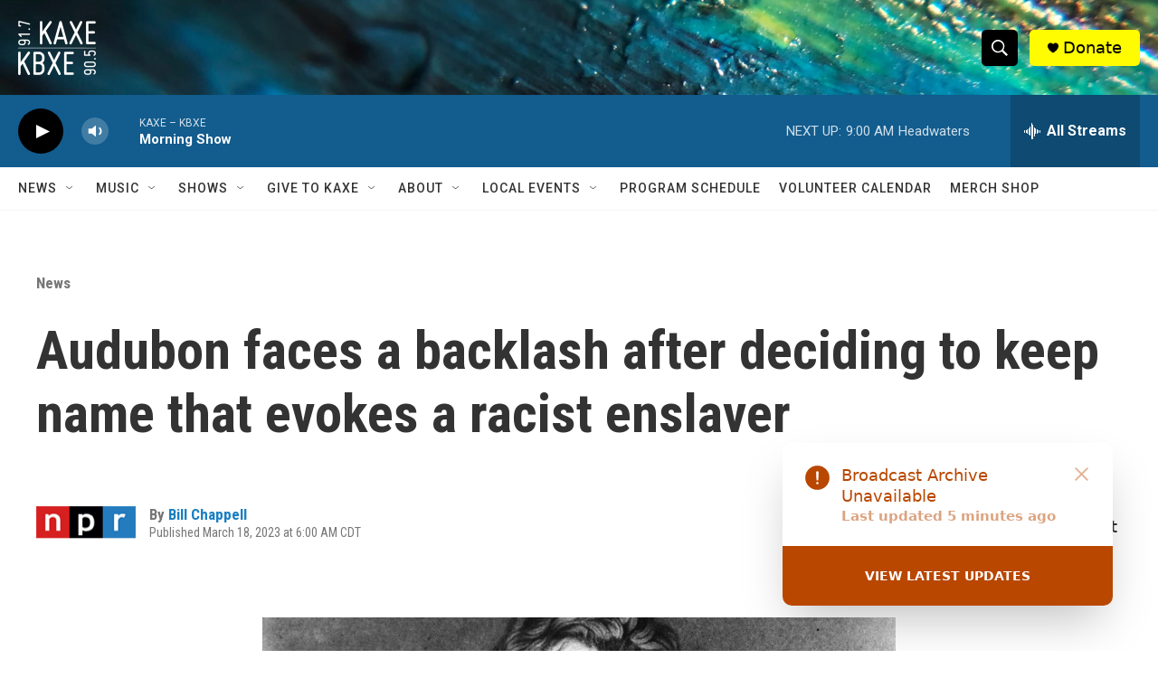

--- FILE ---
content_type: text/html;charset=UTF-8
request_url: https://www.kaxe.org/news/2023-03-18/audubon-faces-a-backlash-after-deciding-to-keep-name-that-evokes-a-racist-enslaver
body_size: 35751
content:
<!DOCTYPE html>
<html class="ArtP " lang="en">
    <head>
    <meta charset="UTF-8">

    

    <style data-cssvarsponyfill="true">
        :root { --siteBgColorInverse: #121212; --primaryTextColorInverse: #ffffff; --secondaryTextColorInverse: #cccccc; --tertiaryTextColorInverse: #cccccc; --headerBgColorInverse: #000000; --headerBorderColorInverse: #858585; --headerTextColorInverse: #ffffff; --headerTextColorHoverInverse: #ffffff; --secC1_Inverse: #a2a2a2; --secC4_Inverse: #282828; --headerNavBarBgColorInverse: #121212; --headerMenuBgColorInverse: #ffffff; --headerMenuTextColorInverse: #6b2b85; --headerMenuTextColorHoverInverse: #6b2b85; --liveBlogTextColorInverse: #ffffff; --applyButtonColorInverse: #4485D5; --applyButtonTextColorInverse: #4485D5; --siteBgColor: #ffffff; --primaryTextColor: #333333; --secondaryTextColor: #666666; --secC1: #767676; --secC4: #f5f5f5; --secC5: #ffffff; --siteBgColor: #ffffff; --siteInverseBgColor: #000000; --linkColor: #1a7fc3; --linkHoverColor: #125c8e; --headerBgColor: #ffffff; --headerBgColorInverse: #000000; --headerBorderColor: #e6e6e6; --headerBorderColorInverse: #858585; --tertiaryTextColor: #1c1c1c; --headerTextColor: #ffffff; --headerTextColorHover: #333333; --buttonTextColor: #ffffff; --headerNavBarBgColor: #ffffff; --headerNavBarTextColor: #333333; --headerMenuBgColor: #ffffff; --headerMenuTextColor: #000000; --headerMenuTextColorHover: #68ac4d; --liveBlogTextColor: #282829; --applyButtonColor: #194173; --applyButtonTextColor: #2c4273; --primaryColor1: #125c8e; --primaryColor2: #000000; --breakingColor: #ff6f00; --secC2: #cccccc; --secC3: #e6e6e6; --secC5: #ffffff; --linkColor: #1a7fc3; --linkHoverColor: #125c8e; --donateBGColor: #fffb00; --headerIconColor: #000000; --hatButtonBgColor: #ffffff; --hatButtonBgHoverColor: #411c58; --hatButtonBorderColor: #411c58; --hatButtonBorderHoverColor: #ffffff; --hatButtoniconColor: #d62021; --hatButtonTextColor: #411c58; --hatButtonTextHoverColor: #ffffff; --footerTextColor: #ffffff; --footerTextBgColor: #ffffff; --footerPartnersBgColor: #000000; --listBorderColor: #030202; --gridBorderColor: #000000; --tagButtonBorderColor: #1a7fc3; --tagButtonTextColor: #1a7fc3; --breakingTextColor: #ffffff; --sectionTextColor: #ffffff; --contentWidth: 1240px; --primaryHeadlineFont: sans-serif; --secHlFont: sans-serif; --bodyFont: sans-serif; --colorWhite: #ffffff; --colorBlack: #000000;} .fonts-loaded { --primaryHeadlineFont: "Roboto Condensed"; --secHlFont: "Roboto Condensed"; --bodyFont: "Roboto"; --liveBlogBodyFont: "Roboto";}
    </style>

    
<meta name="robots" content="max-image-preview:large">

<meta name="disqus.shortname" content="npr-kaxe">
<meta name="disqus.url" content="https://www.kaxe.org/news/2023-03-18/audubon-faces-a-backlash-after-deciding-to-keep-name-that-evokes-a-racist-enslaver">
<meta name="disqus.title" content="Audubon faces a backlash after deciding to keep name that evokes a racist enslaver">
<meta name="disqus.identifier" content="00000186-f606-d817-adcf-feb696b40002">
    
    <meta name="twitter:card" content="summary_large_image"/>
    
    
    
    
    <meta name="twitter:description" content="Three board members resigned after the National Audubon Society rejected calls to change its name. Some local groups are renaming themselves anyway."/>
    
    
    <meta name="twitter:image" content="https://npr.brightspotcdn.com/dims4/default/f8afe0a/2147483647/strip/true/crop/2193x1234+0+0/resize/1200x675!/quality/90/?url=https%3A%2F%2Fmedia.npr.org%2Fassets%2Fimg%2F2023%2F03%2F17%2Fgettyimages-2665478_wide-6d49fa714e7805878df34e8b0ff2c7e4eb98c948.jpg"/>

    
    <meta name="twitter:image:alt" content="John James Audubon inspired generation with his &lt;em&gt;Birds of America&lt;/em&gt; compendium. But his legacy also includes racist views and the owning and selling of enslaved people — bringing calls for the National Audubon Society to change its name."/>
    
    
    
    
    <meta name="twitter:title" content="Audubon faces a backlash after deciding to keep name that evokes a racist enslaver "/>
    

    <meta property="fb:app_id" content="1679736255569343">


    <meta property="og:title" content="Audubon faces a backlash after deciding to keep name that evokes a racist enslaver ">

    <meta property="og:url" content="https://www.kaxe.org/news/2023-03-18/audubon-faces-a-backlash-after-deciding-to-keep-name-that-evokes-a-racist-enslaver">

    <meta property="og:image" content="https://npr.brightspotcdn.com/dims4/default/e4ca58e/2147483647/strip/true/crop/2193x1151+0+41/resize/1200x630!/quality/90/?url=https%3A%2F%2Fmedia.npr.org%2Fassets%2Fimg%2F2023%2F03%2F17%2Fgettyimages-2665478_wide-6d49fa714e7805878df34e8b0ff2c7e4eb98c948.jpg">

    
    <meta property="og:image:url" content="https://npr.brightspotcdn.com/dims4/default/e4ca58e/2147483647/strip/true/crop/2193x1151+0+41/resize/1200x630!/quality/90/?url=https%3A%2F%2Fmedia.npr.org%2Fassets%2Fimg%2F2023%2F03%2F17%2Fgettyimages-2665478_wide-6d49fa714e7805878df34e8b0ff2c7e4eb98c948.jpg">
    
    <meta property="og:image:width" content="1200">
    <meta property="og:image:height" content="630">
    <meta property="og:image:type" content="image/jpeg">
    
    <meta property="og:image:alt" content="John James Audubon inspired generation with his &lt;em&gt;Birds of America&lt;/em&gt; compendium. But his legacy also includes racist views and the owning and selling of enslaved people — bringing calls for the National Audubon Society to change its name.">
    

    <meta property="og:description" content="Three board members resigned after the National Audubon Society rejected calls to change its name. Some local groups are renaming themselves anyway.">

    <meta property="og:site_name" content="KAXE">



    <meta property="og:type" content="article">

    <meta property="article:author" content="https://www.kaxe.org/people/bill-chappell">

    <meta property="article:published_time" content="2023-03-18T11:00:57">

    <meta property="article:modified_time" content="2023-03-18T18:41:12.243">

    <meta property="article:section" content="News">


    <link data-cssvarsponyfill="true" class="Webpack-css" rel="stylesheet" href="https://npr.brightspotcdn.com/resource/00000177-1bc0-debb-a57f-dfcf4a950000/styleguide/All.min.0db89f2a608a6b13cec2d9fc84f71c45.gz.css">

    

    <style>.FooterNavigation-items-item {
    display: inline-block
}</style>
<style>[class*='-articleBody'] > ul,
[class*='-articleBody'] > ul ul {
    list-style-type: disc;
}</style>


    <meta name="viewport" content="width=device-width, initial-scale=1, viewport-fit=cover"><title>Audubon faces a backlash after deciding to keep name that evokes a racist enslaver | KAXE</title><meta name="description" content="Three board members resigned after the National Audubon Society rejected calls to change its name. Some local groups are renaming themselves anyway."><link rel="canonical" href="https://www.npr.org/2023/03/18/1164293652/audubon-faces-a-backlash-after-deciding-to-keep-name-that-evokes-a-racist-enslav"><meta name="brightspot.contentId" content="00000186-f606-d817-adcf-feb696b40002"><link rel="apple-touch-icon"sizes="180x180"href="/apple-touch-icon.png"><link rel="icon"type="image/png"href="/favicon-32x32.png"><link rel="icon"type="image/png"href="/favicon-16x16.png">
    
    
    <meta name="brightspot-dataLayer" content="{
  &quot;author&quot; : &quot;Bill Chappell&quot;,
  &quot;bspStoryId&quot; : &quot;00000186-f606-d817-adcf-feb696b40002&quot;,
  &quot;category&quot; : &quot;News&quot;,
  &quot;inlineAudio&quot; : 0,
  &quot;keywords&quot; : &quot;&quot;,
  &quot;nprCmsSite&quot; : true,
  &quot;nprStoryId&quot; : &quot;1164293652&quot;,
  &quot;pageType&quot; : &quot;news-story&quot;,
  &quot;program&quot; : &quot;&quot;,
  &quot;publishedDate&quot; : &quot;2023-03-18T06:00:57Z&quot;,
  &quot;siteName&quot; : &quot;KAXE&quot;,
  &quot;station&quot; : &quot;KAXE&quot;,
  &quot;stationOrgId&quot; : &quot;1177&quot;,
  &quot;storyOrgId&quot; : &quot;s1&quot;,
  &quot;storyTheme&quot; : &quot;news-story&quot;,
  &quot;storyTitle&quot; : &quot;Audubon faces a backlash after deciding to keep name that evokes a racist enslaver &quot;,
  &quot;timezone&quot; : &quot;America/Chicago&quot;,
  &quot;wordCount&quot; : 0,
  &quot;series&quot; : &quot;&quot;
}">
    <script id="brightspot-dataLayer">
        (function () {
            var dataValue = document.head.querySelector('meta[name="brightspot-dataLayer"]').content;
            if (dataValue) {
                window.brightspotDataLayer = JSON.parse(dataValue);
            }
        })();
    </script>

    

    

    
    <script src="https://npr.brightspotcdn.com/resource/00000177-1bc0-debb-a57f-dfcf4a950000/styleguide/All.min.fd8f7fccc526453c829dde80fc7c2ef5.gz.js" async></script>
    

    <meta name="gtm-dataLayer" content="{
  &quot;gtmAuthor&quot; : &quot;Bill Chappell&quot;,
  &quot;gtmBspStoryId&quot; : &quot;00000186-f606-d817-adcf-feb696b40002&quot;,
  &quot;gtmCategory&quot; : &quot;News&quot;,
  &quot;gtmInlineAudio&quot; : 0,
  &quot;gtmKeywords&quot; : &quot;&quot;,
  &quot;gtmNprCmsSite&quot; : true,
  &quot;gtmNprStoryId&quot; : &quot;1164293652&quot;,
  &quot;gtmPageType&quot; : &quot;news-story&quot;,
  &quot;gtmProgram&quot; : &quot;&quot;,
  &quot;gtmPublishedDate&quot; : &quot;2023-03-18T06:00:57Z&quot;,
  &quot;gtmSiteName&quot; : &quot;KAXE&quot;,
  &quot;gtmStation&quot; : &quot;KAXE&quot;,
  &quot;gtmStationOrgId&quot; : &quot;1177&quot;,
  &quot;gtmStoryOrgId&quot; : &quot;s1&quot;,
  &quot;gtmStoryTheme&quot; : &quot;news-story&quot;,
  &quot;gtmStoryTitle&quot; : &quot;Audubon faces a backlash after deciding to keep name that evokes a racist enslaver &quot;,
  &quot;gtmTimezone&quot; : &quot;America/Chicago&quot;,
  &quot;gtmWordCount&quot; : 0,
  &quot;gtmSeries&quot; : &quot;&quot;
}"><script>

    (function () {
        var dataValue = document.head.querySelector('meta[name="gtm-dataLayer"]').content;
        if (dataValue) {
            window.dataLayer = window.dataLayer || [];
            dataValue = JSON.parse(dataValue);
            dataValue['event'] = 'gtmFirstView';
            window.dataLayer.push(dataValue);
        }
    })();

    (function(w,d,s,l,i){w[l]=w[l]||[];w[l].push({'gtm.start':
            new Date().getTime(),event:'gtm.js'});var f=d.getElementsByTagName(s)[0],
        j=d.createElement(s),dl=l!='dataLayer'?'&l='+l:'';j.async=true;j.src=
        'https://www.googletagmanager.com/gtm.js?id='+i+dl;f.parentNode.insertBefore(j,f);
})(window,document,'script','dataLayer','GTM-N39QFDR');</script><script async="async" src="https://securepubads.g.doubleclick.net/tag/js/gpt.js"></script>
<script type="text/javascript">
    // Google tag setup
    var googletag = googletag || {};
    googletag.cmd = googletag.cmd || [];

    googletag.cmd.push(function () {
        // @see https://developers.google.com/publisher-tag/reference#googletag.PubAdsService_enableLazyLoad
        googletag.pubads().enableLazyLoad({
            fetchMarginPercent: 100, // fetch and render ads within this % of viewport
            renderMarginPercent: 100,
            mobileScaling: 1  // Same on mobile.
        });

        googletag.pubads().enableSingleRequest()
        googletag.pubads().enableAsyncRendering()
        googletag.pubads().collapseEmptyDivs()
        googletag.pubads().disableInitialLoad()
        googletag.enableServices()
    })
</script>
<!-- no longer used, moved disqus script to be loaded by ps-disqus-comment-module.js to avoid errors --><script>

  window.fbAsyncInit = function() {
      FB.init({
          
              appId : '1679736255569343',
          
          xfbml : true,
          version : 'v2.9'
      });
  };

  (function(d, s, id){
     var js, fjs = d.getElementsByTagName(s)[0];
     if (d.getElementById(id)) {return;}
     js = d.createElement(s); js.id = id;
     js.src = "//connect.facebook.net/en_US/sdk.js";
     fjs.parentNode.insertBefore(js, fjs);
   }(document, 'script', 'facebook-jssdk'));
</script>
<script type="application/ld+json">{"@context":"http://schema.org","@type":"BreadcrumbList","itemListElement":[{"@context":"http://schema.org","@type":"ListItem","item":"https://www.kaxe.org/news","name":"News","position":"1"}]}</script><script type="application/ld+json">{"@context":"http://schema.org","@type":"NewsArticle","author":[{"@context":"http://schema.org","@type":"Person","name":"Bill Chappell","url":"https://www.kaxe.org/people/bill-chappell"}],"dateModified":"2023-03-18T14:41:12Z","datePublished":"2023-03-18T07:00:57Z","headline":"Audubon faces a backlash after deciding to keep name that evokes a racist enslaver ","image":{"@context":"http://schema.org","@type":"ImageObject","url":"https://media.npr.org/assets/img/2023/03/17/gettyimages-2665478_wide-6d49fa714e7805878df34e8b0ff2c7e4eb98c948.jpg"},"mainEntityOfPage":{"@type":"NewsArticle","@id":"https://www.kaxe.org/news/2023-03-18/audubon-faces-a-backlash-after-deciding-to-keep-name-that-evokes-a-racist-enslaver"},"publisher":{"@type":"Organization","name":"KAXE","logo":{"@context":"http://schema.org","@type":"ImageObject","height":"60","url":"https://npr.brightspotcdn.com/dims4/default/4d467e9/2147483647/resize/x60/quality/90/?url=http%3A%2F%2Fnpr-brightspot.s3.amazonaws.com%2F4c%2F67%2F5e2e5b8242e6983ad573580fff75%2Fom-1696269408304.jpeg","width":"86"}}}</script><script type="application/ld+json">{"@context":"http://schema.org","@type":"ListenAction","description":"Three board members resigned after the National Audubon Society rejected calls to change its name. Some local groups are renaming themselves anyway.","name":"Audubon faces a backlash after deciding to keep name that evokes a racist enslaver "}</script><script>window.addEventListener('DOMContentLoaded', (event) => {
    window.nulldurationobserver = new MutationObserver(function (mutations) {
        document.querySelectorAll('.StreamPill-duration').forEach(pill => { 
      if (pill.innerText == "LISTENNULL") {
         pill.innerText = "LISTEN"
      } 
    });
      });

      window.nulldurationobserver.observe(document.body, {
        childList: true,
        subtree: true
      });
});
</script>
<script src="//rum-static.pingdom.net/pa-6675e524daab420012000c12.js" async></script>
<script src="https://kaxekbxe.instatus.com/en/13df912c/widget/script.js" async></script>


    <script>
        var head = document.getElementsByTagName('head')
        head = head[0]
        var link = document.createElement('link');
        link.setAttribute('href', 'https://fonts.googleapis.com/css?family=Roboto Condensed|Roboto|Roboto:400,500,700&display=swap');
        var relList = link.relList;

        if (relList && relList.supports('preload')) {
            link.setAttribute('as', 'style');
            link.setAttribute('rel', 'preload');
            link.setAttribute('onload', 'this.rel="stylesheet"');
            link.setAttribute('crossorigin', 'anonymous');
        } else {
            link.setAttribute('rel', 'stylesheet');
        }

        head.appendChild(link);
    </script>
</head>


    <body class="Page-body" data-content-width="1240px">
    <noscript>
    <iframe src="https://www.googletagmanager.com/ns.html?id=GTM-N39QFDR" height="0" width="0" style="display:none;visibility:hidden"></iframe>
</noscript>
        

    <!-- Putting icons here, so we don't have to include in a bunch of -body hbs's -->
<svg xmlns="http://www.w3.org/2000/svg" style="display:none" id="iconsMap1" class="iconsMap">
    <symbol id="play-icon" viewBox="0 0 115 115">
        <polygon points="0,0 115,57.5 0,115" fill="currentColor" />
    </symbol>
    <symbol id="grid" viewBox="0 0 32 32">
            <g>
                <path d="M6.4,5.7 C6.4,6.166669 6.166669,6.4 5.7,6.4 L0.7,6.4 C0.233331,6.4 0,6.166669 0,5.7 L0,0.7 C0,0.233331 0.233331,0 0.7,0 L5.7,0 C6.166669,0 6.4,0.233331 6.4,0.7 L6.4,5.7 Z M19.2,5.7 C19.2,6.166669 18.966669,6.4 18.5,6.4 L13.5,6.4 C13.033331,6.4 12.8,6.166669 12.8,5.7 L12.8,0.7 C12.8,0.233331 13.033331,0 13.5,0 L18.5,0 C18.966669,0 19.2,0.233331 19.2,0.7 L19.2,5.7 Z M32,5.7 C32,6.166669 31.766669,6.4 31.3,6.4 L26.3,6.4 C25.833331,6.4 25.6,6.166669 25.6,5.7 L25.6,0.7 C25.6,0.233331 25.833331,0 26.3,0 L31.3,0 C31.766669,0 32,0.233331 32,0.7 L32,5.7 Z M6.4,18.5 C6.4,18.966669 6.166669,19.2 5.7,19.2 L0.7,19.2 C0.233331,19.2 0,18.966669 0,18.5 L0,13.5 C0,13.033331 0.233331,12.8 0.7,12.8 L5.7,12.8 C6.166669,12.8 6.4,13.033331 6.4,13.5 L6.4,18.5 Z M19.2,18.5 C19.2,18.966669 18.966669,19.2 18.5,19.2 L13.5,19.2 C13.033331,19.2 12.8,18.966669 12.8,18.5 L12.8,13.5 C12.8,13.033331 13.033331,12.8 13.5,12.8 L18.5,12.8 C18.966669,12.8 19.2,13.033331 19.2,13.5 L19.2,18.5 Z M32,18.5 C32,18.966669 31.766669,19.2 31.3,19.2 L26.3,19.2 C25.833331,19.2 25.6,18.966669 25.6,18.5 L25.6,13.5 C25.6,13.033331 25.833331,12.8 26.3,12.8 L31.3,12.8 C31.766669,12.8 32,13.033331 32,13.5 L32,18.5 Z M6.4,31.3 C6.4,31.766669 6.166669,32 5.7,32 L0.7,32 C0.233331,32 0,31.766669 0,31.3 L0,26.3 C0,25.833331 0.233331,25.6 0.7,25.6 L5.7,25.6 C6.166669,25.6 6.4,25.833331 6.4,26.3 L6.4,31.3 Z M19.2,31.3 C19.2,31.766669 18.966669,32 18.5,32 L13.5,32 C13.033331,32 12.8,31.766669 12.8,31.3 L12.8,26.3 C12.8,25.833331 13.033331,25.6 13.5,25.6 L18.5,25.6 C18.966669,25.6 19.2,25.833331 19.2,26.3 L19.2,31.3 Z M32,31.3 C32,31.766669 31.766669,32 31.3,32 L26.3,32 C25.833331,32 25.6,31.766669 25.6,31.3 L25.6,26.3 C25.6,25.833331 25.833331,25.6 26.3,25.6 L31.3,25.6 C31.766669,25.6 32,25.833331 32,26.3 L32,31.3 Z" id=""></path>
            </g>
    </symbol>
    <symbol id="radio-stream" width="18" height="19" viewBox="0 0 18 19">
        <g fill="currentColor" fill-rule="nonzero">
            <path d="M.5 8c-.276 0-.5.253-.5.565v1.87c0 .312.224.565.5.565s.5-.253.5-.565v-1.87C1 8.253.776 8 .5 8zM2.5 8c-.276 0-.5.253-.5.565v1.87c0 .312.224.565.5.565s.5-.253.5-.565v-1.87C3 8.253 2.776 8 2.5 8zM3.5 7c-.276 0-.5.276-.5.617v3.766c0 .34.224.617.5.617s.5-.276.5-.617V7.617C4 7.277 3.776 7 3.5 7zM5.5 6c-.276 0-.5.275-.5.613v5.774c0 .338.224.613.5.613s.5-.275.5-.613V6.613C6 6.275 5.776 6 5.5 6zM6.5 4c-.276 0-.5.26-.5.58v8.84c0 .32.224.58.5.58s.5-.26.5-.58V4.58C7 4.26 6.776 4 6.5 4zM8.5 0c-.276 0-.5.273-.5.61v17.78c0 .337.224.61.5.61s.5-.273.5-.61V.61C9 .273 8.776 0 8.5 0zM9.5 2c-.276 0-.5.274-.5.612v14.776c0 .338.224.612.5.612s.5-.274.5-.612V2.612C10 2.274 9.776 2 9.5 2zM11.5 5c-.276 0-.5.276-.5.616v8.768c0 .34.224.616.5.616s.5-.276.5-.616V5.616c0-.34-.224-.616-.5-.616zM12.5 6c-.276 0-.5.262-.5.584v4.832c0 .322.224.584.5.584s.5-.262.5-.584V6.584c0-.322-.224-.584-.5-.584zM14.5 7c-.276 0-.5.29-.5.647v3.706c0 .357.224.647.5.647s.5-.29.5-.647V7.647C15 7.29 14.776 7 14.5 7zM15.5 8c-.276 0-.5.253-.5.565v1.87c0 .312.224.565.5.565s.5-.253.5-.565v-1.87c0-.312-.224-.565-.5-.565zM17.5 8c-.276 0-.5.253-.5.565v1.87c0 .312.224.565.5.565s.5-.253.5-.565v-1.87c0-.312-.224-.565-.5-.565z"/>
        </g>
    </symbol>
    <symbol id="icon-magnify" viewBox="0 0 31 31">
        <g>
            <path fill-rule="evenodd" d="M22.604 18.89l-.323.566 8.719 8.8L28.255 31l-8.719-8.8-.565.404c-2.152 1.346-4.386 2.018-6.7 2.018-3.39 0-6.284-1.21-8.679-3.632C1.197 18.568 0 15.66 0 12.27c0-3.39 1.197-6.283 3.592-8.678C5.987 1.197 8.88 0 12.271 0c3.39 0 6.283 1.197 8.678 3.592 2.395 2.395 3.593 5.288 3.593 8.679 0 2.368-.646 4.574-1.938 6.62zM19.162 5.77C17.322 3.925 15.089 3 12.46 3c-2.628 0-4.862.924-6.702 2.77C3.92 7.619 3 9.862 3 12.5c0 2.639.92 4.882 2.76 6.73C7.598 21.075 9.832 22 12.46 22c2.629 0 4.862-.924 6.702-2.77C21.054 17.33 22 15.085 22 12.5c0-2.586-.946-4.83-2.838-6.73z"/>
        </g>
    </symbol>
    <symbol id="burger-menu" viewBox="0 0 14 10">
        <g>
            <path fill-rule="evenodd" d="M0 5.5v-1h14v1H0zM0 1V0h14v1H0zm0 9V9h14v1H0z"></path>
        </g>
    </symbol>
    <symbol id="close-x" viewBox="0 0 14 14">
        <g>
            <path fill-rule="nonzero" d="M6.336 7L0 .664.664 0 7 6.336 13.336 0 14 .664 7.664 7 14 13.336l-.664.664L7 7.664.664 14 0 13.336 6.336 7z"></path>
        </g>
    </symbol>
    <symbol id="share-more-arrow" viewBox="0 0 512 512" style="enable-background:new 0 0 512 512;">
        <g>
            <g>
                <path d="M512,241.7L273.643,3.343v156.152c-71.41,3.744-138.015,33.337-188.958,84.28C30.075,298.384,0,370.991,0,448.222v60.436
                    l29.069-52.985c45.354-82.671,132.173-134.027,226.573-134.027c5.986,0,12.004,0.212,18.001,0.632v157.779L512,241.7z
                    M255.642,290.666c-84.543,0-163.661,36.792-217.939,98.885c26.634-114.177,129.256-199.483,251.429-199.483h15.489V78.131
                    l163.568,163.568L304.621,405.267V294.531l-13.585-1.683C279.347,291.401,267.439,290.666,255.642,290.666z"></path>
            </g>
        </g>
    </symbol>
    <symbol id="chevron" viewBox="0 0 100 100">
        <g>
            <path d="M22.4566257,37.2056786 L-21.4456527,71.9511488 C-22.9248661,72.9681457 -24.9073712,72.5311671 -25.8758148,70.9765924 L-26.9788683,69.2027424 C-27.9450684,67.6481676 -27.5292733,65.5646602 -26.0500598,64.5484493 L20.154796,28.2208967 C21.5532435,27.2597011 23.3600078,27.2597011 24.759951,28.2208967 L71.0500598,64.4659264 C72.5292733,65.4829232 72.9450684,67.5672166 71.9788683,69.1217913 L70.8750669,70.8956413 C69.9073712,72.4502161 67.9241183,72.8848368 66.4449048,71.8694118 L22.4566257,37.2056786 Z" id="Transparent-Chevron" transform="translate(22.500000, 50.000000) rotate(90.000000) translate(-22.500000, -50.000000) "></path>
        </g>
    </symbol>
</svg>

<svg xmlns="http://www.w3.org/2000/svg" style="display:none" id="iconsMap2" class="iconsMap">
    <symbol id="mono-icon-facebook" viewBox="0 0 10 19">
        <path fill-rule="evenodd" d="M2.707 18.25V10.2H0V7h2.707V4.469c0-1.336.375-2.373 1.125-3.112C4.582.62 5.578.25 6.82.25c1.008 0 1.828.047 2.461.14v2.848H7.594c-.633 0-1.067.14-1.301.422-.188.235-.281.61-.281 1.125V7H9l-.422 3.2H6.012v8.05H2.707z"></path>
    </symbol>
    <symbol id="mono-icon-instagram" viewBox="0 0 17 17">
        <g>
            <path fill-rule="evenodd" d="M8.281 4.207c.727 0 1.4.182 2.022.545a4.055 4.055 0 0 1 1.476 1.477c.364.62.545 1.294.545 2.021 0 .727-.181 1.4-.545 2.021a4.055 4.055 0 0 1-1.476 1.477 3.934 3.934 0 0 1-2.022.545c-.726 0-1.4-.182-2.021-.545a4.055 4.055 0 0 1-1.477-1.477 3.934 3.934 0 0 1-.545-2.021c0-.727.182-1.4.545-2.021A4.055 4.055 0 0 1 6.26 4.752a3.934 3.934 0 0 1 2.021-.545zm0 6.68a2.54 2.54 0 0 0 1.864-.774 2.54 2.54 0 0 0 .773-1.863 2.54 2.54 0 0 0-.773-1.863 2.54 2.54 0 0 0-1.864-.774 2.54 2.54 0 0 0-1.863.774 2.54 2.54 0 0 0-.773 1.863c0 .727.257 1.348.773 1.863a2.54 2.54 0 0 0 1.863.774zM13.45 4.03c-.023.258-.123.48-.299.668a.856.856 0 0 1-.65.281.913.913 0 0 1-.668-.28.913.913 0 0 1-.281-.669c0-.258.094-.48.281-.668a.913.913 0 0 1 .668-.28c.258 0 .48.093.668.28.187.188.281.41.281.668zm2.672.95c.023.656.035 1.746.035 3.269 0 1.523-.017 2.62-.053 3.287-.035.668-.134 1.248-.298 1.74a4.098 4.098 0 0 1-.967 1.53 4.098 4.098 0 0 1-1.53.966c-.492.164-1.072.264-1.74.3-.668.034-1.763.052-3.287.052-1.523 0-2.619-.018-3.287-.053-.668-.035-1.248-.146-1.74-.334a3.747 3.747 0 0 1-1.53-.931 4.098 4.098 0 0 1-.966-1.53c-.164-.492-.264-1.072-.299-1.74C.424 10.87.406 9.773.406 8.25S.424 5.63.46 4.963c.035-.668.135-1.248.299-1.74.21-.586.533-1.096.967-1.53A4.098 4.098 0 0 1 3.254.727c.492-.164 1.072-.264 1.74-.3C5.662.394 6.758.376 8.281.376c1.524 0 2.62.018 3.287.053.668.035 1.248.135 1.74.299a4.098 4.098 0 0 1 2.496 2.496c.165.492.27 1.078.317 1.757zm-1.687 7.91c.14-.399.234-1.032.28-1.899.024-.515.036-1.242.036-2.18V7.689c0-.961-.012-1.688-.035-2.18-.047-.89-.14-1.524-.281-1.899a2.537 2.537 0 0 0-1.512-1.511c-.375-.14-1.008-.235-1.899-.282a51.292 51.292 0 0 0-2.18-.035H7.72c-.938 0-1.664.012-2.18.035-.867.047-1.5.141-1.898.282a2.537 2.537 0 0 0-1.512 1.511c-.14.375-.234 1.008-.281 1.899a51.292 51.292 0 0 0-.036 2.18v1.125c0 .937.012 1.664.036 2.18.047.866.14 1.5.28 1.898.306.726.81 1.23 1.513 1.511.398.141 1.03.235 1.898.282.516.023 1.242.035 2.18.035h1.125c.96 0 1.687-.012 2.18-.035.89-.047 1.523-.141 1.898-.282.726-.304 1.23-.808 1.512-1.511z"></path>
        </g>
    </symbol>
    <symbol id="mono-icon-email" viewBox="0 0 512 512">
        <g>
            <path d="M67,148.7c11,5.8,163.8,89.1,169.5,92.1c5.7,3,11.5,4.4,20.5,4.4c9,0,14.8-1.4,20.5-4.4c5.7-3,158.5-86.3,169.5-92.1
                c4.1-2.1,11-5.9,12.5-10.2c2.6-7.6-0.2-10.5-11.3-10.5H257H65.8c-11.1,0-13.9,3-11.3,10.5C56,142.9,62.9,146.6,67,148.7z"></path>
            <path d="M455.7,153.2c-8.2,4.2-81.8,56.6-130.5,88.1l82.2,92.5c2,2,2.9,4.4,1.8,5.6c-1.2,1.1-3.8,0.5-5.9-1.4l-98.6-83.2
                c-14.9,9.6-25.4,16.2-27.2,17.2c-7.7,3.9-13.1,4.4-20.5,4.4c-7.4,0-12.8-0.5-20.5-4.4c-1.9-1-12.3-7.6-27.2-17.2l-98.6,83.2
                c-2,2-4.7,2.6-5.9,1.4c-1.2-1.1-0.3-3.6,1.7-5.6l82.1-92.5c-48.7-31.5-123.1-83.9-131.3-88.1c-8.8-4.5-9.3,0.8-9.3,4.9
                c0,4.1,0,205,0,205c0,9.3,13.7,20.9,23.5,20.9H257h185.5c9.8,0,21.5-11.7,21.5-20.9c0,0,0-201,0-205
                C464,153.9,464.6,148.7,455.7,153.2z"></path>
        </g>
    </symbol>
    <symbol id="default-image" width="24" height="24" viewBox="0 0 24 24" fill="none" stroke="currentColor" stroke-width="2" stroke-linecap="round" stroke-linejoin="round" class="feather feather-image">
        <rect x="3" y="3" width="18" height="18" rx="2" ry="2"></rect>
        <circle cx="8.5" cy="8.5" r="1.5"></circle>
        <polyline points="21 15 16 10 5 21"></polyline>
    </symbol>
    <symbol id="icon-email" width="18px" viewBox="0 0 20 14">
        <g id="Symbols" stroke="none" stroke-width="1" fill="none" fill-rule="evenodd" stroke-linecap="round" stroke-linejoin="round">
            <g id="social-button-bar" transform="translate(-125.000000, -8.000000)" stroke="#000000">
                <g id="Group-2" transform="translate(120.000000, 0.000000)">
                    <g id="envelope" transform="translate(6.000000, 9.000000)">
                        <path d="M17.5909091,10.6363636 C17.5909091,11.3138182 17.0410909,11.8636364 16.3636364,11.8636364 L1.63636364,11.8636364 C0.958909091,11.8636364 0.409090909,11.3138182 0.409090909,10.6363636 L0.409090909,1.63636364 C0.409090909,0.958090909 0.958909091,0.409090909 1.63636364,0.409090909 L16.3636364,0.409090909 C17.0410909,0.409090909 17.5909091,0.958090909 17.5909091,1.63636364 L17.5909091,10.6363636 L17.5909091,10.6363636 Z" id="Stroke-406"></path>
                        <polyline id="Stroke-407" points="17.1818182 0.818181818 9 7.36363636 0.818181818 0.818181818"></polyline>
                    </g>
                </g>
            </g>
        </g>
    </symbol>
    <symbol id="mono-icon-print" viewBox="0 0 12 12">
        <g fill-rule="evenodd">
            <path fill-rule="nonzero" d="M9 10V7H3v3H1a1 1 0 0 1-1-1V4a1 1 0 0 1 1-1h10a1 1 0 0 1 1 1v3.132A2.868 2.868 0 0 1 9.132 10H9zm.5-4.5a1 1 0 1 0 0-2 1 1 0 0 0 0 2zM3 0h6v2H3z"></path>
            <path d="M4 8h4v4H4z"></path>
        </g>
    </symbol>
    <symbol id="mono-icon-copylink" viewBox="0 0 12 12">
        <g fill-rule="evenodd">
            <path d="M10.199 2.378c.222.205.4.548.465.897.062.332.016.614-.132.774L8.627 6.106c-.187.203-.512.232-.75-.014a.498.498 0 0 0-.706.028.499.499 0 0 0 .026.706 1.509 1.509 0 0 0 2.165-.04l1.903-2.06c.37-.398.506-.98.382-1.636-.105-.557-.392-1.097-.77-1.445L9.968.8C9.591.452 9.03.208 8.467.145 7.803.072 7.233.252 6.864.653L4.958 2.709a1.509 1.509 0 0 0 .126 2.161.5.5 0 1 0 .68-.734c-.264-.218-.26-.545-.071-.747L7.597 1.33c.147-.16.425-.228.76-.19.353.038.71.188.931.394l.91.843.001.001zM1.8 9.623c-.222-.205-.4-.549-.465-.897-.062-.332-.016-.614.132-.774l1.905-2.057c.187-.203.512-.232.75.014a.498.498 0 0 0 .706-.028.499.499 0 0 0-.026-.706 1.508 1.508 0 0 0-2.165.04L.734 7.275c-.37.399-.506.98-.382 1.637.105.557.392 1.097.77 1.445l.91.843c.376.35.937.594 1.5.656.664.073 1.234-.106 1.603-.507L7.04 9.291a1.508 1.508 0 0 0-.126-2.16.5.5 0 0 0-.68.734c.264.218.26.545.071.747l-1.904 2.057c-.147.16-.425.228-.76.191-.353-.038-.71-.188-.931-.394l-.91-.843z"></path>
            <path d="M8.208 3.614a.5.5 0 0 0-.707.028L3.764 7.677a.5.5 0 0 0 .734.68L8.235 4.32a.5.5 0 0 0-.027-.707"></path>
        </g>
    </symbol>
    <symbol id="mono-icon-linkedin" viewBox="0 0 16 17">
        <g fill-rule="evenodd">
            <path d="M3.734 16.125H.464V5.613h3.27zM2.117 4.172c-.515 0-.96-.188-1.336-.563A1.825 1.825 0 0 1 .22 2.273c0-.515.187-.96.562-1.335.375-.375.82-.563 1.336-.563.516 0 .961.188 1.336.563.375.375.563.82.563 1.335 0 .516-.188.961-.563 1.336-.375.375-.82.563-1.336.563zM15.969 16.125h-3.27v-5.133c0-.844-.07-1.453-.21-1.828-.259-.633-.762-.95-1.512-.95s-1.278.282-1.582.845c-.235.421-.352 1.043-.352 1.863v5.203H5.809V5.613h3.128v1.442h.036c.234-.469.609-.856 1.125-1.16.562-.375 1.218-.563 1.968-.563 1.524 0 2.59.48 3.2 1.441.468.774.703 1.97.703 3.586v5.766z"></path>
        </g>
    </symbol>
    <symbol id="mono-icon-pinterest" viewBox="0 0 512 512">
        <g>
            <path d="M256,32C132.3,32,32,132.3,32,256c0,91.7,55.2,170.5,134.1,205.2c-0.6-15.6-0.1-34.4,3.9-51.4
                c4.3-18.2,28.8-122.1,28.8-122.1s-7.2-14.3-7.2-35.4c0-33.2,19.2-58,43.2-58c20.4,0,30.2,15.3,30.2,33.6
                c0,20.5-13.1,51.1-19.8,79.5c-5.6,23.8,11.9,43.1,35.4,43.1c42.4,0,71-54.5,71-119.1c0-49.1-33.1-85.8-93.2-85.8
                c-67.9,0-110.3,50.7-110.3,107.3c0,19.5,5.8,33.3,14.8,43.9c4.1,4.9,4.7,6.9,3.2,12.5c-1.1,4.1-3.5,14-4.6,18
                c-1.5,5.7-6.1,7.7-11.2,5.6c-31.3-12.8-45.9-47-45.9-85.6c0-63.6,53.7-139.9,160.1-139.9c85.5,0,141.8,61.9,141.8,128.3
                c0,87.9-48.9,153.5-120.9,153.5c-24.2,0-46.9-13.1-54.7-27.9c0,0-13,51.6-15.8,61.6c-4.7,17.3-14,34.5-22.5,48
                c20.1,5.9,41.4,9.2,63.5,9.2c123.7,0,224-100.3,224-224C480,132.3,379.7,32,256,32z"></path>
        </g>
    </symbol>
    <symbol id="mono-icon-tumblr" viewBox="0 0 512 512">
        <g>
            <path d="M321.2,396.3c-11.8,0-22.4-2.8-31.5-8.3c-6.9-4.1-11.5-9.6-14-16.4c-2.6-6.9-3.6-22.3-3.6-46.4V224h96v-64h-96V48h-61.9
                c-2.7,21.5-7.5,44.7-14.5,58.6c-7,13.9-14,25.8-25.6,35.7c-11.6,9.9-25.6,17.9-41.9,23.3V224h48v140.4c0,19,2,33.5,5.9,43.5
                c4,10,11.1,19.5,21.4,28.4c10.3,8.9,22.8,15.7,37.3,20.5c14.6,4.8,31.4,7.2,50.4,7.2c16.7,0,30.3-1.7,44.7-5.1
                c14.4-3.4,30.5-9.3,48.2-17.6v-65.6C363.2,389.4,342.3,396.3,321.2,396.3z"></path>
        </g>
    </symbol>
    <symbol id="mono-icon-twitter" viewBox="0 0 1200 1227">
        <g>
            <path d="M714.163 519.284L1160.89 0H1055.03L667.137 450.887L357.328 0H0L468.492 681.821L0 1226.37H105.866L515.491
            750.218L842.672 1226.37H1200L714.137 519.284H714.163ZM569.165 687.828L521.697 619.934L144.011 79.6944H306.615L611.412
            515.685L658.88 583.579L1055.08 1150.3H892.476L569.165 687.854V687.828Z" fill="white"></path>
        </g>
    </symbol>
    <symbol id="mono-icon-youtube" viewBox="0 0 512 512">
        <g>
            <path fill-rule="evenodd" d="M508.6,148.8c0-45-33.1-81.2-74-81.2C379.2,65,322.7,64,265,64c-3,0-6,0-9,0s-6,0-9,0c-57.6,0-114.2,1-169.6,3.6
                c-40.8,0-73.9,36.4-73.9,81.4C1,184.6-0.1,220.2,0,255.8C-0.1,291.4,1,327,3.4,362.7c0,45,33.1,81.5,73.9,81.5
                c58.2,2.7,117.9,3.9,178.6,3.8c60.8,0.2,120.3-1,178.6-3.8c40.9,0,74-36.5,74-81.5c2.4-35.7,3.5-71.3,3.4-107
                C512.1,220.1,511,184.5,508.6,148.8z M207,353.9V157.4l145,98.2L207,353.9z"></path>
        </g>
    </symbol>
    <symbol id="mono-icon-flipboard" viewBox="0 0 500 500">
        <g>
            <path d="M0,0V500H500V0ZM400,200H300V300H200V400H100V100H400Z"></path>
        </g>
    </symbol>
    <symbol id="mono-icon-bluesky" viewBox="0 0 568 501">
        <g>
            <path d="M123.121 33.6637C188.241 82.5526 258.281 181.681 284 234.873C309.719 181.681 379.759 82.5526 444.879
            33.6637C491.866 -1.61183 568 -28.9064 568 57.9464C568 75.2916 558.055 203.659 552.222 224.501C531.947 296.954
            458.067 315.434 392.347 304.249C507.222 323.8 536.444 388.56 473.333 453.32C353.473 576.312 301.061 422.461
            287.631 383.039C285.169 375.812 284.017 372.431 284 375.306C283.983 372.431 282.831 375.812 280.369 383.039C266.939
            422.461 214.527 576.312 94.6667 453.32C31.5556 388.56 60.7778 323.8 175.653 304.249C109.933 315.434 36.0535
            296.954 15.7778 224.501C9.94525 203.659 0 75.2916 0 57.9464C0 -28.9064 76.1345 -1.61183 123.121 33.6637Z"
            fill="white">
            </path>
        </g>
    </symbol>
    <symbol id="mono-icon-threads" viewBox="0 0 192 192">
        <g>
            <path d="M141.537 88.9883C140.71 88.5919 139.87 88.2104 139.019 87.8451C137.537 60.5382 122.616 44.905 97.5619 44.745C97.4484 44.7443 97.3355 44.7443 97.222 44.7443C82.2364 44.7443 69.7731 51.1409 62.102 62.7807L75.881 72.2328C81.6116 63.5383 90.6052 61.6848 97.2286 61.6848C97.3051 61.6848 97.3819 61.6848 97.4576 61.6855C105.707 61.7381 111.932 64.1366 115.961 68.814C118.893 72.2193 120.854 76.925 121.825 82.8638C114.511 81.6207 106.601 81.2385 98.145 81.7233C74.3247 83.0954 59.0111 96.9879 60.0396 116.292C60.5615 126.084 65.4397 134.508 73.775 140.011C80.8224 144.663 89.899 146.938 99.3323 146.423C111.79 145.74 121.563 140.987 128.381 132.296C133.559 125.696 136.834 117.143 138.28 106.366C144.217 109.949 148.617 114.664 151.047 120.332C155.179 129.967 155.42 145.8 142.501 158.708C131.182 170.016 117.576 174.908 97.0135 175.059C74.2042 174.89 56.9538 167.575 45.7381 153.317C35.2355 139.966 29.8077 120.682 29.6052 96C29.8077 71.3178 35.2355 52.0336 45.7381 38.6827C56.9538 24.4249 74.2039 17.11 97.0132 16.9405C119.988 17.1113 137.539 24.4614 149.184 38.788C154.894 45.8136 159.199 54.6488 162.037 64.9503L178.184 60.6422C174.744 47.9622 169.331 37.0357 161.965 27.974C147.036 9.60668 125.202 0.195148 97.0695 0H96.9569C68.8816 0.19447 47.2921 9.6418 32.7883 28.0793C19.8819 44.4864 13.2244 67.3157 13.0007 95.9325L13 96L13.0007 96.0675C13.2244 124.684 19.8819 147.514 32.7883 163.921C47.2921 182.358 68.8816 191.806 96.9569 192H97.0695C122.03 191.827 139.624 185.292 154.118 170.811C173.081 151.866 172.51 128.119 166.26 113.541C161.776 103.087 153.227 94.5962 141.537 88.9883ZM98.4405 129.507C88.0005 130.095 77.1544 125.409 76.6196 115.372C76.2232 107.93 81.9158 99.626 99.0812 98.6368C101.047 98.5234 102.976 98.468 104.871 98.468C111.106 98.468 116.939 99.0737 122.242 100.233C120.264 124.935 108.662 128.946 98.4405 129.507Z" fill="white"></path>
        </g>
    </symbol>
 </svg>

<svg xmlns="http://www.w3.org/2000/svg" style="display:none" id="iconsMap3" class="iconsMap">
    <symbol id="volume-mute" x="0px" y="0px" viewBox="0 0 24 24" style="enable-background:new 0 0 24 24;">
        <polygon fill="currentColor" points="11,5 6,9 2,9 2,15 6,15 11,19 "/>
        <line style="fill:none;stroke:currentColor;stroke-width:2;stroke-linecap:round;stroke-linejoin:round;" x1="23" y1="9" x2="17" y2="15"/>
        <line style="fill:none;stroke:currentColor;stroke-width:2;stroke-linecap:round;stroke-linejoin:round;" x1="17" y1="9" x2="23" y2="15"/>
    </symbol>
    <symbol id="volume-low" x="0px" y="0px" viewBox="0 0 24 24" style="enable-background:new 0 0 24 24;" xml:space="preserve">
        <polygon fill="currentColor" points="11,5 6,9 2,9 2,15 6,15 11,19 "/>
    </symbol>
    <symbol id="volume-mid" x="0px" y="0px" viewBox="0 0 24 24" style="enable-background:new 0 0 24 24;">
        <polygon fill="currentColor" points="11,5 6,9 2,9 2,15 6,15 11,19 "/>
        <path style="fill:none;stroke:currentColor;stroke-width:2;stroke-linecap:round;stroke-linejoin:round;" d="M15.5,8.5c2,2,2,5.1,0,7.1"/>
    </symbol>
    <symbol id="volume-high" x="0px" y="0px" viewBox="0 0 24 24" style="enable-background:new 0 0 24 24;">
        <polygon fill="currentColor" points="11,5 6,9 2,9 2,15 6,15 11,19 "/>
        <path style="fill:none;stroke:currentColor;stroke-width:2;stroke-linecap:round;stroke-linejoin:round;" d="M19.1,4.9c3.9,3.9,3.9,10.2,0,14.1 M15.5,8.5c2,2,2,5.1,0,7.1"/>
    </symbol>
    <symbol id="pause-icon" viewBox="0 0 12 16">
        <rect x="0" y="0" width="4" height="16" fill="currentColor"></rect>
        <rect x="8" y="0" width="4" height="16" fill="currentColor"></rect>
    </symbol>
    <symbol id="heart" viewBox="0 0 24 24">
        <g>
            <path d="M12 4.435c-1.989-5.399-12-4.597-12 3.568 0 4.068 3.06 9.481 12 14.997 8.94-5.516 12-10.929 12-14.997 0-8.118-10-8.999-12-3.568z"/>
        </g>
    </symbol>
    <symbol id="icon-location" width="24" height="24" viewBox="0 0 24 24" fill="currentColor" stroke="currentColor" stroke-width="2" stroke-linecap="round" stroke-linejoin="round" class="feather feather-map-pin">
        <path d="M21 10c0 7-9 13-9 13s-9-6-9-13a9 9 0 0 1 18 0z" fill="currentColor" fill-opacity="1"></path>
        <circle cx="12" cy="10" r="5" fill="#ffffff"></circle>
    </symbol>
    <symbol id="icon-ticket" width="23px" height="15px" viewBox="0 0 23 15">
        <g stroke="none" stroke-width="1" fill="none" fill-rule="evenodd">
            <g transform="translate(-625.000000, -1024.000000)">
                <g transform="translate(625.000000, 1024.000000)">
                    <path d="M0,12.057377 L0,3.94262296 C0.322189879,4.12588308 0.696256938,4.23076923 1.0952381,4.23076923 C2.30500469,4.23076923 3.28571429,3.26645946 3.28571429,2.07692308 C3.28571429,1.68461385 3.17904435,1.31680209 2.99266757,1 L20.0073324,1 C19.8209556,1.31680209 19.7142857,1.68461385 19.7142857,2.07692308 C19.7142857,3.26645946 20.6949953,4.23076923 21.9047619,4.23076923 C22.3037431,4.23076923 22.6778101,4.12588308 23,3.94262296 L23,12.057377 C22.6778101,11.8741169 22.3037431,11.7692308 21.9047619,11.7692308 C20.6949953,11.7692308 19.7142857,12.7335405 19.7142857,13.9230769 C19.7142857,14.3153862 19.8209556,14.6831979 20.0073324,15 L2.99266757,15 C3.17904435,14.6831979 3.28571429,14.3153862 3.28571429,13.9230769 C3.28571429,12.7335405 2.30500469,11.7692308 1.0952381,11.7692308 C0.696256938,11.7692308 0.322189879,11.8741169 -2.13162821e-14,12.057377 Z" fill="currentColor"></path>
                    <path d="M14.5,0.533333333 L14.5,15.4666667" stroke="#FFFFFF" stroke-linecap="square" stroke-dasharray="2"></path>
                </g>
            </g>
        </g>
    </symbol>
    <symbol id="icon-refresh" width="24" height="24" viewBox="0 0 24 24" fill="none" stroke="currentColor" stroke-width="2" stroke-linecap="round" stroke-linejoin="round" class="feather feather-refresh-cw">
        <polyline points="23 4 23 10 17 10"></polyline>
        <polyline points="1 20 1 14 7 14"></polyline>
        <path d="M3.51 9a9 9 0 0 1 14.85-3.36L23 10M1 14l4.64 4.36A9 9 0 0 0 20.49 15"></path>
    </symbol>

    <symbol>
    <g id="mono-icon-link-post" stroke="none" stroke-width="1" fill="none" fill-rule="evenodd">
        <g transform="translate(-313.000000, -10148.000000)" fill="#000000" fill-rule="nonzero">
            <g transform="translate(306.000000, 10142.000000)">
                <path d="M14.0614027,11.2506973 L14.3070318,11.2618997 C15.6181751,11.3582102 16.8219637,12.0327684 17.6059678,13.1077805 C17.8500396,13.4424472 17.7765978,13.9116075 17.441931,14.1556793 C17.1072643,14.3997511 16.638104,14.3263093 16.3940322,13.9916425 C15.8684436,13.270965 15.0667922,12.8217495 14.1971448,12.7578692 C13.3952042,12.6989624 12.605753,12.9728728 12.0021966,13.5148801 L11.8552806,13.6559298 L9.60365896,15.9651545 C8.45118119,17.1890154 8.4677248,19.1416686 9.64054436,20.3445766 C10.7566428,21.4893084 12.5263723,21.5504727 13.7041492,20.5254372 L13.8481981,20.3916503 L15.1367586,19.070032 C15.4259192,18.7734531 15.9007548,18.7674393 16.1973338,19.0565998 C16.466951,19.3194731 16.4964317,19.7357968 16.282313,20.0321436 L16.2107659,20.117175 L14.9130245,21.4480474 C13.1386707,23.205741 10.3106091,23.1805355 8.5665371,21.3917196 C6.88861294,19.6707486 6.81173139,16.9294487 8.36035888,15.1065701 L8.5206409,14.9274155 L10.7811785,12.6088842 C11.6500838,11.7173642 12.8355419,11.2288664 14.0614027,11.2506973 Z M22.4334629,7.60828039 C24.1113871,9.32925141 24.1882686,12.0705513 22.6396411,13.8934299 L22.4793591,14.0725845 L20.2188215,16.3911158 C19.2919892,17.3420705 18.0049901,17.8344754 16.6929682,17.7381003 C15.3818249,17.6417898 14.1780363,16.9672316 13.3940322,15.8922195 C13.1499604,15.5575528 13.2234022,15.0883925 13.558069,14.8443207 C13.8927357,14.6002489 14.361896,14.6736907 14.6059678,15.0083575 C15.1315564,15.729035 15.9332078,16.1782505 16.8028552,16.2421308 C17.6047958,16.3010376 18.394247,16.0271272 18.9978034,15.4851199 L19.1447194,15.3440702 L21.396341,13.0348455 C22.5488188,11.8109846 22.5322752,9.85833141 21.3594556,8.65542337 C20.2433572,7.51069163 18.4736277,7.44952726 17.2944986,8.47594561 L17.1502735,8.60991269 L15.8541776,9.93153101 C15.5641538,10.2272658 15.0893026,10.2318956 14.7935678,9.94187181 C14.524718,9.67821384 14.4964508,9.26180596 14.7114324,8.96608447 L14.783227,8.88126205 L16.0869755,7.55195256 C17.8613293,5.79425896 20.6893909,5.81946452 22.4334629,7.60828039 Z" id="Icon-Link"></path>
            </g>
        </g>
    </g>
    </symbol>
    <symbol id="icon-passport-badge" viewBox="0 0 80 80">
        <g fill="none" fill-rule="evenodd">
            <path fill="#5680FF" d="M0 0L80 0 0 80z" transform="translate(-464.000000, -281.000000) translate(100.000000, 180.000000) translate(364.000000, 101.000000)"/>
            <g fill="#FFF" fill-rule="nonzero">
                <path d="M17.067 31.676l-3.488-11.143-11.144-3.488 11.144-3.488 3.488-11.144 3.488 11.166 11.143 3.488-11.143 3.466-3.488 11.143zm4.935-19.567l1.207.373 2.896-4.475-4.497 2.895.394 1.207zm-9.871 0l.373-1.207-4.497-2.895 2.895 4.475 1.229-.373zm9.871 9.893l-.373 1.207 4.497 2.896-2.895-4.497-1.229.394zm-9.871 0l-1.207-.373-2.895 4.497 4.475-2.895-.373-1.229zm22.002-4.935c0 9.41-7.634 17.066-17.066 17.066C7.656 34.133 0 26.5 0 17.067 0 7.634 7.634 0 17.067 0c9.41 0 17.066 7.634 17.066 17.067zm-2.435 0c0-8.073-6.559-14.632-14.631-14.632-8.073 0-14.632 6.559-14.632 14.632 0 8.072 6.559 14.631 14.632 14.631 8.072-.022 14.631-6.58 14.631-14.631z" transform="translate(-464.000000, -281.000000) translate(100.000000, 180.000000) translate(364.000000, 101.000000) translate(6.400000, 6.400000)"/>
            </g>
        </g>
    </symbol>
    <symbol id="icon-passport-badge-circle" viewBox="0 0 45 45">
        <g fill="none" fill-rule="evenodd">
            <circle cx="23.5" cy="23" r="20.5" fill="#5680FF"/>
            <g fill="#FFF" fill-rule="nonzero">
                <path d="M17.067 31.676l-3.488-11.143-11.144-3.488 11.144-3.488 3.488-11.144 3.488 11.166 11.143 3.488-11.143 3.466-3.488 11.143zm4.935-19.567l1.207.373 2.896-4.475-4.497 2.895.394 1.207zm-9.871 0l.373-1.207-4.497-2.895 2.895 4.475 1.229-.373zm9.871 9.893l-.373 1.207 4.497 2.896-2.895-4.497-1.229.394zm-9.871 0l-1.207-.373-2.895 4.497 4.475-2.895-.373-1.229zm22.002-4.935c0 9.41-7.634 17.066-17.066 17.066C7.656 34.133 0 26.5 0 17.067 0 7.634 7.634 0 17.067 0c9.41 0 17.066 7.634 17.066 17.067zm-2.435 0c0-8.073-6.559-14.632-14.631-14.632-8.073 0-14.632 6.559-14.632 14.632 0 8.072 6.559 14.631 14.632 14.631 8.072-.022 14.631-6.58 14.631-14.631z" transform="translate(-464.000000, -281.000000) translate(100.000000, 180.000000) translate(364.000000, 101.000000) translate(6.400000, 6.400000)"/>
            </g>
        </g>
    </symbol>
    <symbol id="icon-pbs-charlotte-passport-navy" viewBox="0 0 401 42">
        <g fill="none" fill-rule="evenodd">
            <g transform="translate(-91.000000, -1361.000000) translate(89.000000, 1275.000000) translate(2.828125, 86.600000) translate(217.623043, -0.000000)">
                <circle cx="20.435" cy="20.435" r="20.435" fill="#5680FF"/>
                <path fill="#FFF" fill-rule="nonzero" d="M20.435 36.115l-3.743-11.96-11.96-3.743 11.96-3.744 3.743-11.96 3.744 11.984 11.96 3.743-11.96 3.72-3.744 11.96zm5.297-21l1.295.4 3.108-4.803-4.826 3.108.423 1.295zm-10.594 0l.4-1.295-4.826-3.108 3.108 4.803 1.318-.4zm10.594 10.617l-.4 1.295 4.826 3.108-3.107-4.826-1.319.423zm-10.594 0l-1.295-.4-3.107 4.826 4.802-3.107-.4-1.319zm23.614-5.297c0 10.1-8.193 18.317-18.317 18.317-10.1 0-18.316-8.193-18.316-18.317 0-10.123 8.193-18.316 18.316-18.316 10.1 0 18.317 8.193 18.317 18.316zm-2.614 0c0-8.664-7.039-15.703-15.703-15.703S4.732 11.772 4.732 20.435c0 8.664 7.04 15.703 15.703 15.703 8.664-.023 15.703-7.063 15.703-15.703z"/>
            </g>
            <path fill="currentColor" fill-rule="nonzero" d="M4.898 31.675v-8.216h2.1c2.866 0 5.075-.658 6.628-1.975 1.554-1.316 2.33-3.217 2.33-5.703 0-2.39-.729-4.19-2.187-5.395-1.46-1.206-3.59-1.81-6.391-1.81H0v23.099h4.898zm1.611-12.229H4.898V12.59h2.227c1.338 0 2.32.274 2.947.821.626.548.94 1.396.94 2.544 0 1.137-.374 2.004-1.122 2.599-.748.595-1.875.892-3.38.892zm22.024 12.229c2.612 0 4.68-.59 6.201-1.77 1.522-1.18 2.283-2.823 2.283-4.93 0-1.484-.324-2.674-.971-3.57-.648-.895-1.704-1.506-3.168-1.832v-.158c1.074-.18 1.935-.711 2.583-1.596.648-.885.972-2.017.972-3.397 0-2.032-.74-3.515-2.22-4.447-1.48-.932-3.858-1.398-7.133-1.398H19.89v23.098h8.642zm-.9-13.95h-2.844V12.59h2.575c1.401 0 2.425.192 3.073.576.648.385.972 1.02.972 1.904 0 .948-.298 1.627-.893 2.038-.595.41-1.556.616-2.883.616zm.347 9.905H24.79v-6.02h3.033c2.739 0 4.108.96 4.108 2.876 0 1.064-.321 1.854-.964 2.37-.642.516-1.638.774-2.986.774zm18.343 4.36c2.676 0 4.764-.6 6.265-1.8 1.5-1.201 2.251-2.844 2.251-4.93 0-1.506-.4-2.778-1.2-3.815-.801-1.038-2.281-2.072-4.44-3.105-1.633-.779-2.668-1.319-3.105-1.619-.437-.3-.755-.61-.955-.932-.2-.321-.3-.698-.3-1.13 0-.695.247-1.258.742-1.69.495-.432 1.206-.648 2.133-.648.78 0 1.572.1 2.377.3.806.2 1.825.553 3.058 1.059l1.58-3.808c-1.19-.516-2.33-.916-3.421-1.2-1.09-.285-2.236-.427-3.436-.427-2.444 0-4.358.585-5.743 1.754-1.385 1.169-2.078 2.775-2.078 4.818 0 1.085.211 2.033.632 2.844.422.811.985 1.522 1.69 2.133.706.61 1.765 1.248 3.176 1.912 1.506.716 2.504 1.237 2.994 1.564.49.326.861.666 1.114 1.019.253.353.38.755.38 1.208 0 .811-.288 1.422-.862 1.833-.574.41-1.398.616-2.472.616-.896 0-1.883-.142-2.963-.426-1.08-.285-2.398-.775-3.957-1.47v4.55c1.896.927 4.076 1.39 6.54 1.39zm29.609 0c2.338 0 4.455-.394 6.351-1.184v-4.108c-2.307.811-4.27 1.216-5.893 1.216-3.865 0-5.798-2.575-5.798-7.725 0-2.475.506-4.405 1.517-5.79 1.01-1.385 2.438-2.078 4.281-2.078.843 0 1.701.153 2.575.458.874.306 1.743.664 2.607 1.075l1.58-3.982c-2.265-1.084-4.519-1.627-6.762-1.627-2.201 0-4.12.482-5.759 1.446-1.637.963-2.893 2.348-3.768 4.155-.874 1.806-1.31 3.91-1.31 6.311 0 3.813.89 6.738 2.67 8.777 1.78 2.038 4.35 3.057 7.709 3.057zm15.278-.315v-8.31c0-2.054.3-3.54.9-4.456.601-.916 1.575-1.374 2.923-1.374 1.896 0 2.844 1.274 2.844 3.823v10.317h4.819V20.157c0-2.085-.537-3.686-1.612-4.802-1.074-1.117-2.649-1.675-4.724-1.675-2.338 0-4.044.864-5.118 2.59h-.253l.11-1.421c.074-1.443.111-2.36.111-2.749V7.092h-4.819v24.583h4.82zm20.318.316c1.38 0 2.499-.198 3.357-.593.859-.395 1.693-1.103 2.504-2.125h.127l.932 2.402h3.365v-11.77c0-2.107-.632-3.676-1.896-4.708-1.264-1.033-3.08-1.549-5.45-1.549-2.476 0-4.73.532-6.762 1.596l1.595 3.254c1.907-.853 3.566-1.28 4.977-1.28 1.833 0 2.749.896 2.749 2.687v.774l-3.065.094c-2.644.095-4.621.588-5.932 1.478-1.312.89-1.967 2.272-1.967 4.147 0 1.79.487 3.17 1.461 4.14.974.968 2.31 1.453 4.005 1.453zm1.817-3.524c-1.559 0-2.338-.679-2.338-2.038 0-.948.342-1.653 1.027-2.117.684-.463 1.727-.716 3.128-.758l1.864-.063v1.453c0 1.064-.334 1.917-1.003 2.56-.669.642-1.562.963-2.678.963zm17.822 3.208v-8.99c0-1.422.429-2.528 1.287-3.318.859-.79 2.057-1.185 3.594-1.185.559 0 1.033.053 1.422.158l.364-4.518c-.432-.095-.975-.142-1.628-.142-1.095 0-2.109.303-3.04.908-.933.606-1.673 1.404-2.22 2.394h-.237l-.711-2.97h-3.65v17.663h4.819zm14.267 0V7.092h-4.819v24.583h4.819zm12.07.316c2.708 0 4.82-.811 6.336-2.433 1.517-1.622 2.275-3.871 2.275-6.746 0-1.854-.347-3.47-1.043-4.85-.695-1.38-1.69-2.439-2.986-3.176-1.295-.738-2.79-1.106-4.486-1.106-2.728 0-4.845.8-6.351 2.401-1.507 1.601-2.26 3.845-2.26 6.73 0 1.854.348 3.476 1.043 4.867.695 1.39 1.69 2.456 2.986 3.199 1.295.742 2.791 1.114 4.487 1.114zm.064-3.871c-1.295 0-2.23-.448-2.804-1.343-.574-.895-.861-2.217-.861-3.965 0-1.76.284-3.073.853-3.942.569-.87 1.495-1.304 2.78-1.304 1.296 0 2.228.437 2.797 1.312.569.874.853 2.185.853 3.934 0 1.758-.282 3.083-.845 3.973-.564.89-1.488 1.335-2.773 1.335zm18.154 3.87c1.748 0 3.222-.268 4.423-.805v-3.586c-1.18.368-2.19.552-3.033.552-.632 0-1.14-.163-1.525-.49-.384-.326-.576-.831-.576-1.516V17.63h4.945v-3.618h-4.945v-3.76h-3.081l-1.39 3.728-2.655 1.611v2.039h2.307v8.515c0 1.949.44 3.41 1.32 4.384.879.974 2.282 1.462 4.21 1.462zm13.619 0c1.748 0 3.223-.268 4.423-.805v-3.586c-1.18.368-2.19.552-3.033.552-.632 0-1.14-.163-1.524-.49-.385-.326-.577-.831-.577-1.516V17.63h4.945v-3.618h-4.945v-3.76h-3.08l-1.391 3.728-2.654 1.611v2.039h2.306v8.515c0 1.949.44 3.41 1.32 4.384.879.974 2.282 1.462 4.21 1.462zm15.562 0c1.38 0 2.55-.102 3.508-.308.958-.205 1.859-.518 2.701-.94v-3.728c-1.032.484-2.022.837-2.97 1.058-.948.222-1.954.332-3.017.332-1.37 0-2.433-.384-3.192-1.153-.758-.769-1.164-1.838-1.216-3.207h11.39v-2.338c0-2.507-.695-4.471-2.085-5.893-1.39-1.422-3.333-2.133-5.83-2.133-2.612 0-4.658.808-6.137 2.425-1.48 1.617-2.22 3.905-2.22 6.864 0 2.876.8 5.098 2.401 6.668 1.601 1.569 3.824 2.354 6.667 2.354zm2.686-11.153h-6.762c.085-1.19.416-2.11.996-2.757.579-.648 1.38-.972 2.401-.972 1.022 0 1.833.324 2.433.972.6.648.911 1.566.932 2.757zM270.555 31.675v-8.216h2.102c2.864 0 5.074-.658 6.627-1.975 1.554-1.316 2.33-3.217 2.33-5.703 0-2.39-.729-4.19-2.188-5.395-1.458-1.206-3.589-1.81-6.39-1.81h-7.378v23.099h4.897zm1.612-12.229h-1.612V12.59h2.228c1.338 0 2.32.274 2.946.821.627.548.94 1.396.94 2.544 0 1.137-.373 2.004-1.121 2.599-.748.595-1.875.892-3.381.892zm17.3 12.545c1.38 0 2.5-.198 3.357-.593.859-.395 1.694-1.103 2.505-2.125h.126l.932 2.402h3.365v-11.77c0-2.107-.632-3.676-1.896-4.708-1.264-1.033-3.08-1.549-5.45-1.549-2.475 0-4.73.532-6.762 1.596l1.596 3.254c1.906-.853 3.565-1.28 4.976-1.28 1.833 0 2.75.896 2.75 2.687v.774l-3.066.094c-2.643.095-4.62.588-5.932 1.478-1.311.89-1.967 2.272-1.967 4.147 0 1.79.487 3.17 1.461 4.14.975.968 2.31 1.453 4.005 1.453zm1.817-3.524c-1.559 0-2.338-.679-2.338-2.038 0-.948.342-1.653 1.027-2.117.684-.463 1.727-.716 3.128-.758l1.864-.063v1.453c0 1.064-.334 1.917-1.003 2.56-.669.642-1.561.963-2.678.963zm17.79 3.524c2.507 0 4.39-.474 5.648-1.422 1.259-.948 1.888-2.328 1.888-4.14 0-.874-.152-1.627-.458-2.259-.305-.632-.78-1.19-1.422-1.674-.642-.485-1.653-1.006-3.033-1.565-1.548-.621-2.552-1.09-3.01-1.406-.458-.316-.687-.69-.687-1.121 0-.77.71-1.154 2.133-1.154.8 0 1.585.121 2.354.364.769.242 1.595.553 2.48.932l1.454-3.476c-2.012-.927-4.082-1.39-6.21-1.39-2.232 0-3.957.429-5.173 1.287-1.217.859-1.825 2.073-1.825 3.642 0 .916.145 1.688.434 2.315.29.626.753 1.182 1.39 1.666.638.485 1.636 1.011 2.995 1.58.947.4 1.706.75 2.275 1.05.568.301.969.57 1.2.807.232.237.348.545.348.924 0 1.01-.874 1.516-2.623 1.516-.853 0-1.84-.142-2.962-.426-1.122-.284-2.13-.637-3.025-1.059v3.982c.79.337 1.637.592 2.543.766.906.174 2.001.26 3.286.26zm15.658 0c2.506 0 4.389-.474 5.648-1.422 1.258-.948 1.888-2.328 1.888-4.14 0-.874-.153-1.627-.459-2.259-.305-.632-.779-1.19-1.421-1.674-.643-.485-1.654-1.006-3.034-1.565-1.548-.621-2.551-1.09-3.01-1.406-.458-.316-.687-.69-.687-1.121 0-.77.711-1.154 2.133-1.154.8 0 1.585.121 2.354.364.769.242 1.596.553 2.48.932l1.454-3.476c-2.012-.927-4.081-1.39-6.209-1.39-2.233 0-3.957.429-5.174 1.287-1.216.859-1.825 2.073-1.825 3.642 0 .916.145 1.688.435 2.315.29.626.753 1.182 1.39 1.666.637.485 1.635 1.011 2.994 1.58.948.4 1.706.75 2.275 1.05.569.301.969.57 1.2.807.232.237.348.545.348.924 0 1.01-.874 1.516-2.622 1.516-.854 0-1.84-.142-2.963-.426-1.121-.284-2.13-.637-3.025-1.059v3.982c.79.337 1.638.592 2.543.766.906.174 2.002.26 3.287.26zm15.689 7.457V32.29c0-.232-.085-1.085-.253-2.56h.253c1.18 1.506 2.806 2.26 4.881 2.26 1.38 0 2.58-.364 3.602-1.09 1.022-.727 1.81-1.786 2.362-3.176.553-1.39.83-3.028.83-4.913 0-2.865-.59-5.103-1.77-6.715-1.18-1.611-2.812-2.417-4.897-2.417-2.212 0-3.881.874-5.008 2.622h-.222l-.679-2.29h-3.918v25.436h4.819zm3.523-11.36c-1.222 0-2.115-.41-2.678-1.232-.564-.822-.845-2.18-.845-4.076v-.521c.02-1.686.305-2.894.853-3.626.547-.732 1.416-1.098 2.606-1.098 1.138 0 1.973.434 2.505 1.303.531.87.797 2.172.797 3.91 0 3.56-1.08 5.34-3.238 5.34zm19.149 3.903c2.706 0 4.818-.811 6.335-2.433 1.517-1.622 2.275-3.871 2.275-6.746 0-1.854-.348-3.47-1.043-4.85-.695-1.38-1.69-2.439-2.986-3.176-1.295-.738-2.79-1.106-4.487-1.106-2.728 0-4.845.8-6.35 2.401-1.507 1.601-2.26 3.845-2.26 6.73 0 1.854.348 3.476 1.043 4.867.695 1.39 1.69 2.456 2.986 3.199 1.295.742 2.79 1.114 4.487 1.114zm.063-3.871c-1.296 0-2.23-.448-2.805-1.343-.574-.895-.86-2.217-.86-3.965 0-1.76.284-3.073.853-3.942.568-.87 1.495-1.304 2.78-1.304 1.296 0 2.228.437 2.797 1.312.568.874.853 2.185.853 3.934 0 1.758-.282 3.083-.846 3.973-.563.89-1.487 1.335-2.772 1.335zm16.921 3.555v-8.99c0-1.422.43-2.528 1.288-3.318.858-.79 2.056-1.185 3.594-1.185.558 0 1.032.053 1.422.158l.363-4.518c-.432-.095-.974-.142-1.627-.142-1.096 0-2.11.303-3.041.908-.933.606-1.672 1.404-2.22 2.394h-.237l-.711-2.97h-3.65v17.663h4.819zm15.5.316c1.748 0 3.222-.269 4.423-.806v-3.586c-1.18.368-2.19.552-3.033.552-.632 0-1.14-.163-1.525-.49-.384-.326-.577-.831-.577-1.516V17.63h4.945v-3.618h-4.945v-3.76h-3.08l-1.39 3.728-2.655 1.611v2.039h2.307v8.515c0 1.949.44 3.41 1.319 4.384.88.974 2.283 1.462 4.21 1.462z" transform="translate(-91.000000, -1361.000000) translate(89.000000, 1275.000000) translate(2.828125, 86.600000)"/>
        </g>
    </symbol>
    <symbol id="icon-closed-captioning" viewBox="0 0 512 512">
        <g>
            <path fill="currentColor" d="M464 64H48C21.5 64 0 85.5 0 112v288c0 26.5 21.5 48 48 48h416c26.5 0 48-21.5 48-48V112c0-26.5-21.5-48-48-48zm-6 336H54c-3.3 0-6-2.7-6-6V118c0-3.3 2.7-6 6-6h404c3.3 0 6 2.7 6 6v276c0 3.3-2.7 6-6 6zm-211.1-85.7c1.7 2.4 1.5 5.6-.5 7.7-53.6 56.8-172.8 32.1-172.8-67.9 0-97.3 121.7-119.5 172.5-70.1 2.1 2 2.5 3.2 1 5.7l-17.5 30.5c-1.9 3.1-6.2 4-9.1 1.7-40.8-32-94.6-14.9-94.6 31.2 0 48 51 70.5 92.2 32.6 2.8-2.5 7.1-2.1 9.2.9l19.6 27.7zm190.4 0c1.7 2.4 1.5 5.6-.5 7.7-53.6 56.9-172.8 32.1-172.8-67.9 0-97.3 121.7-119.5 172.5-70.1 2.1 2 2.5 3.2 1 5.7L420 220.2c-1.9 3.1-6.2 4-9.1 1.7-40.8-32-94.6-14.9-94.6 31.2 0 48 51 70.5 92.2 32.6 2.8-2.5 7.1-2.1 9.2.9l19.6 27.7z"></path>
        </g>
    </symbol>
    <symbol id="circle" viewBox="0 0 24 24">
        <circle cx="50%" cy="50%" r="50%"></circle>
    </symbol>
    <symbol id="spinner" role="img" viewBox="0 0 512 512">
        <g class="fa-group">
            <path class="fa-secondary" fill="currentColor" d="M478.71 364.58zm-22 6.11l-27.83-15.9a15.92 15.92 0 0 1-6.94-19.2A184 184 0 1 1 256 72c5.89 0 11.71.29 17.46.83-.74-.07-1.48-.15-2.23-.21-8.49-.69-15.23-7.31-15.23-15.83v-32a16 16 0 0 1 15.34-16C266.24 8.46 261.18 8 256 8 119 8 8 119 8 256s111 248 248 248c98 0 182.42-56.95 222.71-139.42-4.13 7.86-14.23 10.55-22 6.11z" opacity="0.4"/><path class="fa-primary" fill="currentColor" d="M271.23 72.62c-8.49-.69-15.23-7.31-15.23-15.83V24.73c0-9.11 7.67-16.78 16.77-16.17C401.92 17.18 504 124.67 504 256a246 246 0 0 1-25 108.24c-4 8.17-14.37 11-22.26 6.45l-27.84-15.9c-7.41-4.23-9.83-13.35-6.2-21.07A182.53 182.53 0 0 0 440 256c0-96.49-74.27-175.63-168.77-183.38z"/>
        </g>
    </symbol>
    <symbol id="icon-calendar" width="24" height="24" viewBox="0 0 24 24" fill="none" stroke="currentColor" stroke-width="2" stroke-linecap="round" stroke-linejoin="round">
        <rect x="3" y="4" width="18" height="18" rx="2" ry="2"/>
        <line x1="16" y1="2" x2="16" y2="6"/>
        <line x1="8" y1="2" x2="8" y2="6"/>
        <line x1="3" y1="10" x2="21" y2="10"/>
    </symbol>
    <symbol id="icon-arrow-rotate" viewBox="0 0 512 512">
        <path d="M454.7 288.1c-12.78-3.75-26.06 3.594-29.75 16.31C403.3 379.9 333.8 432 255.1 432c-66.53 0-126.8-38.28-156.5-96h100.4c13.25 0 24-10.75 24-24S213.2 288 199.9 288h-160c-13.25 0-24 10.75-24 24v160c0 13.25 10.75 24 24 24s24-10.75 24-24v-102.1C103.7 436.4 176.1 480 255.1 480c99 0 187.4-66.31 215.1-161.3C474.8 305.1 467.4 292.7 454.7 288.1zM472 16C458.8 16 448 26.75 448 40v102.1C408.3 75.55 335.8 32 256 32C157 32 68.53 98.31 40.91 193.3C37.19 206 44.5 219.3 57.22 223c12.84 3.781 26.09-3.625 29.75-16.31C108.7 132.1 178.2 80 256 80c66.53 0 126.8 38.28 156.5 96H312C298.8 176 288 186.8 288 200S298.8 224 312 224h160c13.25 0 24-10.75 24-24v-160C496 26.75 485.3 16 472 16z"/>
    </symbol>
</svg>


<ps-header class="PH">
    <div class="PH-ham-m">
        <div class="PH-ham-m-wrapper">
            <div class="PH-ham-m-top">
                
                    <div class="PH-logo">
                        <ps-logo>
<a aria-label="home page" href="/" class="stationLogo"  >
    
        
            <picture>
    
    
        
            
        
    

    
    
        
            
        
    

    
    
        
            
        
    

    
    
        
            
    
            <source type="image/webp"  width="86"
     height="60" srcset="https://npr.brightspotcdn.com/dims4/default/f50effc/2147483647/strip/true/crop/86x60+0+0/resize/172x120!/format/webp/quality/90/?url=https%3A%2F%2Fnpr.brightspotcdn.com%2Fdims4%2Fdefault%2F4d467e9%2F2147483647%2Fresize%2Fx60%2Fquality%2F90%2F%3Furl%3Dhttp%3A%2F%2Fnpr-brightspot.s3.amazonaws.com%2F4c%2F67%2F5e2e5b8242e6983ad573580fff75%2Fom-1696269408304.jpeg 2x"data-size="siteLogo"
/>
    

    
        <source width="86"
     height="60" srcset="https://npr.brightspotcdn.com/dims4/default/0237a80/2147483647/strip/true/crop/86x60+0+0/resize/86x60!/quality/90/?url=https%3A%2F%2Fnpr.brightspotcdn.com%2Fdims4%2Fdefault%2F4d467e9%2F2147483647%2Fresize%2Fx60%2Fquality%2F90%2F%3Furl%3Dhttp%3A%2F%2Fnpr-brightspot.s3.amazonaws.com%2F4c%2F67%2F5e2e5b8242e6983ad573580fff75%2Fom-1696269408304.jpeg"data-size="siteLogo"
/>
    

        
    

    
    <img class="Image" alt="" srcset="https://npr.brightspotcdn.com/dims4/default/f24303d/2147483647/strip/true/crop/86x60+0+0/resize/172x120!/quality/90/?url=https%3A%2F%2Fnpr.brightspotcdn.com%2Fdims4%2Fdefault%2F4d467e9%2F2147483647%2Fresize%2Fx60%2Fquality%2F90%2F%3Furl%3Dhttp%3A%2F%2Fnpr-brightspot.s3.amazonaws.com%2F4c%2F67%2F5e2e5b8242e6983ad573580fff75%2Fom-1696269408304.jpeg 2x" width="86" height="60" loading="lazy" src="https://npr.brightspotcdn.com/dims4/default/0237a80/2147483647/strip/true/crop/86x60+0+0/resize/86x60!/quality/90/?url=https%3A%2F%2Fnpr.brightspotcdn.com%2Fdims4%2Fdefault%2F4d467e9%2F2147483647%2Fresize%2Fx60%2Fquality%2F90%2F%3Furl%3Dhttp%3A%2F%2Fnpr-brightspot.s3.amazonaws.com%2F4c%2F67%2F5e2e5b8242e6983ad573580fff75%2Fom-1696269408304.jpeg">


</picture>
        
    
    </a>
</ps-logo>

                    </div>
                
                <button class="PH-ham-m-close" aria-label="hamburger-menu-close" aria-expanded="false"><svg class="close-x"><use xlink:href="#close-x"></use></svg></button>
            </div>
            
                <div class="PH-search-overlay-mobile">
                    <form class="PH-search-form" action="https://www.kaxe.org/search#nt=navsearch" novalidate="" autocomplete="off">
                        <label><input placeholder="Search" type="text" class="PH-search-input-mobile" name="q" required="true"><span class="sr-only">Search Query</span></label>
                        <button class="PH-search-button-mobile" aria-label="header-search-icon"><svg class="icon-magnify"><use xlink:href="#icon-magnify"></use></svg><span class="sr-only">Show Search</span></button>
                     </form>
                </div>
            

            <div class="PH-ham-m-content">
                
                
                    <nav class="Nav gtm_nav">
    
    
        <ul class="Nav-items">
            
                <li class="Nav-items-item" ><div class="NavI" >
    <div class="NavI-text gtm_nav_cat">
        
            <a class="NavI-text-link" href="https://www.kaxe.org/news">News</a>
        
    </div>
    
        <div class="NavI-more">
            <button aria-label="Open Sub Navigation"><svg class="chevron"><use xlink:href="#chevron"></use></svg></button>
        </div>
    

    
        <ul class="NavI-items two-columns">
            
                
                    <li class="NavI-items-item gtm_nav_subcat" ><a class="NavLink" href="https://www.kaxe.org/local-news">Local News</a>
</li>
                
                    <li class="NavI-items-item gtm_nav_subcat" ><a class="NavLink" href="https://www.kaxe.org/show/91-7-kaxe-90-5-kbxe-morning-show">Morning Show</a>
</li>
                
                    <li class="NavI-items-item gtm_nav_subcat" ><a class="NavLink" href="https://www.kaxe.org/elections">Elections</a>
</li>
                
                    <li class="NavI-items-item gtm_nav_subcat" ><a class="NavLink" href="https://www.kaxe.org/tags/high-school-sports-and-activities">High School Sports</a>
</li>
                
                    <li class="NavI-items-item gtm_nav_subcat" ><a class="NavLink" href="https://www.kaxe.org/science-nature">Science and Nature</a>
</li>
                
                    <li class="NavI-items-item gtm_nav_subcat" ><a class="NavLink" href="https://www.kaxe.org/books">Books</a>
</li>
                
                    <li class="NavI-items-item gtm_nav_subcat" ><a class="NavLink" href="https://www.kaxe.org/art">Art</a>
</li>
                
                    <li class="NavI-items-item gtm_nav_subcat" ><a class="NavLink" href="https://www.kaxe.org/minnesota-news">Minnesota News</a>
</li>
                
                    <li class="NavI-items-item gtm_nav_subcat" ><a class="NavLink" href="https://www.kaxe.org/news">NPR News</a>
</li>
                
                    <li class="NavI-items-item gtm_nav_subcat" ><a class="NavLink" href="https://www.kaxe.org/callout">Callout: Help Us Tell Northern Minnesota&#x27;s Stories</a>
</li>
                
            
        </ul>
        <ul class="NavI-items-placeholder">
            
                
                    <li class="NavI-items-item"><a class="NavLink" href="https://www.kaxe.org/local-news">Local News</a>
</li>
                
                    <li class="NavI-items-item"><a class="NavLink" href="https://www.kaxe.org/show/91-7-kaxe-90-5-kbxe-morning-show">Morning Show</a>
</li>
                
                    <li class="NavI-items-item"><a class="NavLink" href="https://www.kaxe.org/elections">Elections</a>
</li>
                
                    <li class="NavI-items-item"><a class="NavLink" href="https://www.kaxe.org/tags/high-school-sports-and-activities">High School Sports</a>
</li>
                
                    <li class="NavI-items-item"><a class="NavLink" href="https://www.kaxe.org/science-nature">Science and Nature</a>
</li>
                
                    <li class="NavI-items-item"><a class="NavLink" href="https://www.kaxe.org/books">Books</a>
</li>
                
                    <li class="NavI-items-item"><a class="NavLink" href="https://www.kaxe.org/art">Art</a>
</li>
                
                    <li class="NavI-items-item"><a class="NavLink" href="https://www.kaxe.org/minnesota-news">Minnesota News</a>
</li>
                
                    <li class="NavI-items-item"><a class="NavLink" href="https://www.kaxe.org/news">NPR News</a>
</li>
                
                    <li class="NavI-items-item"><a class="NavLink" href="https://www.kaxe.org/callout">Callout: Help Us Tell Northern Minnesota&#x27;s Stories</a>
</li>
                
            
        </ul>
    
</div></li>
            
                <li class="Nav-items-item" ><div class="NavI" >
    <div class="NavI-text gtm_nav_cat">
        
            <span>Music</span>
        
    </div>
    
        <div class="NavI-more">
            <button aria-label="Open Sub Navigation"><svg class="chevron"><use xlink:href="#chevron"></use></svg></button>
        </div>
    

    
        <ul class="NavI-items">
            
                
                    <li class="NavI-items-item gtm_nav_subcat" ><a class="NavLink" href="https://www.kaxe.org/show/headwaters" target="_blank">Headwaters</a>
</li>
                
                    <li class="NavI-items-item gtm_nav_subcat" ><a class="NavLink" href="https://www.kaxe.org/tags/fresh-picks">Fresh Picks</a>
</li>
                
                    <li class="NavI-items-item gtm_nav_subcat" ><a class="NavLink" href="https://www.kaxe.org/the-setlist">The Setlist</a>
</li>
                
                    <li class="NavI-items-item gtm_nav_subcat" ><a class="NavLink" href="https://www.kaxe.org/show/minnesota-mixtape">Minnesota Mixtape</a>
</li>
                
                    <li class="NavI-items-item gtm_nav_subcat" ><a class="NavLink" href="https://www.kaxe.org/show/on-the-river">On the River</a>
</li>
                
                    <li class="NavI-items-item gtm_nav_subcat" ><a class="NavLink" href="https://www.kaxe.org/search-playlists">Playlist</a>
</li>
                
            
        </ul>
        <ul class="NavI-items-placeholder">
            
                
                    <li class="NavI-items-item"><a class="NavLink" href="https://www.kaxe.org/show/headwaters" target="_blank">Headwaters</a>
</li>
                
                    <li class="NavI-items-item"><a class="NavLink" href="https://www.kaxe.org/tags/fresh-picks">Fresh Picks</a>
</li>
                
                    <li class="NavI-items-item"><a class="NavLink" href="https://www.kaxe.org/the-setlist">The Setlist</a>
</li>
                
                    <li class="NavI-items-item"><a class="NavLink" href="https://www.kaxe.org/show/minnesota-mixtape">Minnesota Mixtape</a>
</li>
                
                    <li class="NavI-items-item"><a class="NavLink" href="https://www.kaxe.org/show/on-the-river">On the River</a>
</li>
                
                    <li class="NavI-items-item"><a class="NavLink" href="https://www.kaxe.org/search-playlists">Playlist</a>
</li>
                
            
        </ul>
    
</div></li>
            
                <li class="Nav-items-item" ><div class="NavI" >
    <div class="NavI-text gtm_nav_cat">
        
            <a class="NavI-text-link" href="https://www.kaxe.org/all-shows">Shows</a>
        
    </div>
    
        <div class="NavI-more">
            <button aria-label="Open Sub Navigation"><svg class="chevron"><use xlink:href="#chevron"></use></svg></button>
        </div>
    

    
        <ul class="NavI-items two-columns">
            
                
                    <li class="NavI-items-item gtm_nav_subcat" ><a class="NavLink" href="https://www.kaxe.org/show/91-7-kaxe-90-5-kbxe-morning-show">KAXE Morning Show </a>
</li>
                
                    <li class="NavI-items-item gtm_nav_subcat" ><a class="NavLink" href="https://www.kaxe.org/show/headwaters">Headwaters</a>
</li>
                
                    <li class="NavI-items-item gtm_nav_subcat" ><a class="NavLink" href="https://www.kaxe.org/show/minnesota-mixtape">Minnesota Mixtape</a>
</li>
                
                    <li class="NavI-items-item gtm_nav_subcat" ><a class="NavLink" href="https://www.kaxe.org/show/on-the-river">On the River</a>
</li>
                
                    <li class="NavI-items-item gtm_nav_subcat" ><a class="NavLink" href="https://www.kaxe.org/podcast/ham-radio-cooking-amy-thielen">Ham Radio: Cooking with Amy Thielen</a>
</li>
                
                    <li class="NavI-items-item gtm_nav_subcat" ><a class="NavLink" href="https://www.kaxe.org/show/phenology-john-latimer">Phenology with John Latimer</a>
</li>
                
                    <li class="NavI-items-item gtm_nav_subcat" ><a class="NavLink" href="https://www.kaxe.org/season-watch">Season Watch</a>
</li>
                
                    <li class="NavI-items-item gtm_nav_subcat" ><a class="NavLink" href="https://www.kaxe.org/upnorthreport">Up North Report</a>
</li>
                
                    <li class="NavI-items-item gtm_nav_subcat" ><a class="NavLink" href="https://www.kaxe.org/show/what-were-reading">What We&#x27;re Reading</a>
</li>
                
                    <li class="NavI-items-item gtm_nav_subcat" ><a class="NavLink" href="https://www.kaxe.org/tags/area-voices">Area Voices</a>
</li>
                
                    <li class="NavI-items-item gtm_nav_subcat" ><a class="NavLink" href="https://www.kaxe.org/show/history-of-jazz">History of Jazz with Paul Kivi</a>
</li>
                
                    <li class="NavI-items-item gtm_nav_subcat" ><a class="NavLink" href="https://www.kaxe.org/show/green-cheese">Green Cheese</a>
</li>
                
                    <li class="NavI-items-item gtm_nav_subcat" ><a class="NavLink" href="https://www.kaxe.org/show/stay-human">Stay Human</a>
</li>
                
                    <li class="NavI-items-item gtm_nav_subcat" ><a class="NavLink" href="https://www.kaxe.org/all-shows">All Shows</a>
</li>
                
            
        </ul>
        <ul class="NavI-items-placeholder">
            
                
                    <li class="NavI-items-item"><a class="NavLink" href="https://www.kaxe.org/show/91-7-kaxe-90-5-kbxe-morning-show">KAXE Morning Show </a>
</li>
                
                    <li class="NavI-items-item"><a class="NavLink" href="https://www.kaxe.org/show/headwaters">Headwaters</a>
</li>
                
                    <li class="NavI-items-item"><a class="NavLink" href="https://www.kaxe.org/show/minnesota-mixtape">Minnesota Mixtape</a>
</li>
                
                    <li class="NavI-items-item"><a class="NavLink" href="https://www.kaxe.org/show/on-the-river">On the River</a>
</li>
                
                    <li class="NavI-items-item"><a class="NavLink" href="https://www.kaxe.org/podcast/ham-radio-cooking-amy-thielen">Ham Radio: Cooking with Amy Thielen</a>
</li>
                
                    <li class="NavI-items-item"><a class="NavLink" href="https://www.kaxe.org/show/phenology-john-latimer">Phenology with John Latimer</a>
</li>
                
                    <li class="NavI-items-item"><a class="NavLink" href="https://www.kaxe.org/season-watch">Season Watch</a>
</li>
                
                    <li class="NavI-items-item"><a class="NavLink" href="https://www.kaxe.org/upnorthreport">Up North Report</a>
</li>
                
                    <li class="NavI-items-item"><a class="NavLink" href="https://www.kaxe.org/show/what-were-reading">What We&#x27;re Reading</a>
</li>
                
                    <li class="NavI-items-item"><a class="NavLink" href="https://www.kaxe.org/tags/area-voices">Area Voices</a>
</li>
                
                    <li class="NavI-items-item"><a class="NavLink" href="https://www.kaxe.org/show/history-of-jazz">History of Jazz with Paul Kivi</a>
</li>
                
                    <li class="NavI-items-item"><a class="NavLink" href="https://www.kaxe.org/show/green-cheese">Green Cheese</a>
</li>
                
                    <li class="NavI-items-item"><a class="NavLink" href="https://www.kaxe.org/show/stay-human">Stay Human</a>
</li>
                
                    <li class="NavI-items-item"><a class="NavLink" href="https://www.kaxe.org/all-shows">All Shows</a>
</li>
                
            
        </ul>
    
</div></li>
            
                <li class="Nav-items-item" ><div class="NavI" >
    <div class="NavI-text gtm_nav_cat">
        
            <a class="NavI-text-link" href="https://www.kaxe.org/give">Give to KAXE</a>
        
    </div>
    
        <div class="NavI-more">
            <button aria-label="Open Sub Navigation"><svg class="chevron"><use xlink:href="#chevron"></use></svg></button>
        </div>
    

    
        <ul class="NavI-items">
            
                
                    <li class="NavI-items-item gtm_nav_subcat" ><a class="NavLink" href="https://donate.nprstations.org/kaxe/" target="_blank">Become a Member</a>
</li>
                
                    <li class="NavI-items-item gtm_nav_subcat" ><a class="NavLink" href="https://www.kaxe.org/business-supporters">Sponsorships</a>
</li>
                
                    <li class="NavI-items-item gtm_nav_subcat" ><a class="NavLink" href="https://www.kaxe.org/ira-giving">Charitable IRA Giving</a>
</li>
                
                    <li class="NavI-items-item gtm_nav_subcat" ><a class="NavLink" href="https://www.kaxe.org/donating-stock" target="_blank">Donating Stock</a>
</li>
                
                    <li class="NavI-items-item gtm_nav_subcat" ><a class="NavLink" href="https://www.kaxe.org/cars">Car Donation</a>
</li>
                
                    <li class="NavI-items-item gtm_nav_subcat" ><a class="NavLink" href="https://www.kaxe.org/gracf-endowment">KAXE Endowment</a>
</li>
                
                    <li class="NavI-items-item gtm_nav_subcat" ><a class="NavLink" href="https://www.kaxe.org/fundingfaq">Funding Challenges FAQ</a>
</li>
                
            
        </ul>
        <ul class="NavI-items-placeholder">
            
                
                    <li class="NavI-items-item"><a class="NavLink" href="https://donate.nprstations.org/kaxe/" target="_blank">Become a Member</a>
</li>
                
                    <li class="NavI-items-item"><a class="NavLink" href="https://www.kaxe.org/business-supporters">Sponsorships</a>
</li>
                
                    <li class="NavI-items-item"><a class="NavLink" href="https://www.kaxe.org/ira-giving">Charitable IRA Giving</a>
</li>
                
                    <li class="NavI-items-item"><a class="NavLink" href="https://www.kaxe.org/donating-stock" target="_blank">Donating Stock</a>
</li>
                
                    <li class="NavI-items-item"><a class="NavLink" href="https://www.kaxe.org/cars">Car Donation</a>
</li>
                
                    <li class="NavI-items-item"><a class="NavLink" href="https://www.kaxe.org/gracf-endowment">KAXE Endowment</a>
</li>
                
                    <li class="NavI-items-item"><a class="NavLink" href="https://www.kaxe.org/fundingfaq">Funding Challenges FAQ</a>
</li>
                
            
        </ul>
    
</div></li>
            
                <li class="Nav-items-item" ><div class="NavI" >
    <div class="NavI-text gtm_nav_cat">
        
            <a class="NavI-text-link" href="https://www.kaxe.org/about-us">About</a>
        
    </div>
    
        <div class="NavI-more">
            <button aria-label="Open Sub Navigation"><svg class="chevron"><use xlink:href="#chevron"></use></svg></button>
        </div>
    

    
        <ul class="NavI-items two-columns">
            
                
                    <li class="NavI-items-item gtm_nav_subcat" ><a class="NavLink" href="https://www.kaxe.org/contact-us">Contact Us</a>
</li>
                
                    <li class="NavI-items-item gtm_nav_subcat" ><a class="NavLink" href="https://www.kaxe.org/newsletters">Newsletters</a>
</li>
                
                    <li class="NavI-items-item gtm_nav_subcat" ><a class="NavLink" href="https://www.kaxe.org/volunteer-opportunities">Volunteer Opportunities</a>
</li>
                
                    <li class="NavI-items-item gtm_nav_subcat" ><a class="NavLink" href="https://www.kaxe.org/employment-opportunities" target="_blank">Employment Opportunities</a>
</li>
                
                    <li class="NavI-items-item gtm_nav_subcat" ><a class="NavLink" href="https://www.kaxe.org/kaxe">Inside KAXE</a>
</li>
                
                    <li class="NavI-items-item gtm_nav_subcat" ><a class="NavLink" href="https://www.kaxe.org/all-people">Our People</a>
</li>
                
                    <li class="NavI-items-item gtm_nav_subcat" ><a class="NavLink" href="https://www.kaxe.org/policy-and-compliance" target="_blank">Policy &amp; Compliance</a>
</li>
                
                    <li class="NavI-items-item gtm_nav_subcat" ><a class="NavLink" href="https://www.grandrapidsriverfest.com/" target="_blank">Grand Rapids Riverfest</a>
</li>
                
                    <li class="NavI-items-item gtm_nav_subcat" ><a class="NavLink" href="https://www.kaxe.org/fundingfaq">Funding Challenges FAQ</a>
</li>
                
            
        </ul>
        <ul class="NavI-items-placeholder">
            
                
                    <li class="NavI-items-item"><a class="NavLink" href="https://www.kaxe.org/contact-us">Contact Us</a>
</li>
                
                    <li class="NavI-items-item"><a class="NavLink" href="https://www.kaxe.org/newsletters">Newsletters</a>
</li>
                
                    <li class="NavI-items-item"><a class="NavLink" href="https://www.kaxe.org/volunteer-opportunities">Volunteer Opportunities</a>
</li>
                
                    <li class="NavI-items-item"><a class="NavLink" href="https://www.kaxe.org/employment-opportunities" target="_blank">Employment Opportunities</a>
</li>
                
                    <li class="NavI-items-item"><a class="NavLink" href="https://www.kaxe.org/kaxe">Inside KAXE</a>
</li>
                
                    <li class="NavI-items-item"><a class="NavLink" href="https://www.kaxe.org/all-people">Our People</a>
</li>
                
                    <li class="NavI-items-item"><a class="NavLink" href="https://www.kaxe.org/policy-and-compliance" target="_blank">Policy &amp; Compliance</a>
</li>
                
                    <li class="NavI-items-item"><a class="NavLink" href="https://www.grandrapidsriverfest.com/" target="_blank">Grand Rapids Riverfest</a>
</li>
                
                    <li class="NavI-items-item"><a class="NavLink" href="https://www.kaxe.org/fundingfaq">Funding Challenges FAQ</a>
</li>
                
            
        </ul>
    
</div></li>
            
                <li class="Nav-items-item" ><div class="NavI" >
    <div class="NavI-text gtm_nav_cat">
        
            <a class="NavI-text-link" href="https://www.kaxe.org/local-events">Local Events</a>
        
    </div>
    
        <div class="NavI-more">
            <button aria-label="Open Sub Navigation"><svg class="chevron"><use xlink:href="#chevron"></use></svg></button>
        </div>
    

    
        <ul class="NavI-items">
            
                
                    <li class="NavI-items-item gtm_nav_subcat" ><a class="NavLink" href="https://www.kaxe.org/the-setlist">Live Music</a>
</li>
                
                    <li class="NavI-items-item gtm_nav_subcat" ><a class="NavLink" href="https://www.kaxe.org/tags/events-up-north">Events Up North</a>
</li>
                
                    <li class="NavI-items-item gtm_nav_subcat" ><a class="NavLink" href="https://www.kaxe.org/local-news/2025-05-30/mn-farmers-markets-grand-rapids-bemidji-brainerd-map">Northern Minnesota&#x27;s farmers markets</a>
</li>
                
                    <li class="NavI-items-item gtm_nav_subcat" ><a class="NavLink" href="https://www.kaxe.org/local-news/2025-07-17/public-beaches-map-northern-minnesota">Public beaches map of Northern Minnesota</a>
</li>
                
                    <li class="NavI-items-item gtm_nav_subcat" ><a class="NavLink" href="https://www.grandrapidsriverfest.com/history" target="_blank">Grand Rapids Riverfest</a>
</li>
                
            
        </ul>
        <ul class="NavI-items-placeholder">
            
                
                    <li class="NavI-items-item"><a class="NavLink" href="https://www.kaxe.org/the-setlist">Live Music</a>
</li>
                
                    <li class="NavI-items-item"><a class="NavLink" href="https://www.kaxe.org/tags/events-up-north">Events Up North</a>
</li>
                
                    <li class="NavI-items-item"><a class="NavLink" href="https://www.kaxe.org/local-news/2025-05-30/mn-farmers-markets-grand-rapids-bemidji-brainerd-map">Northern Minnesota&#x27;s farmers markets</a>
</li>
                
                    <li class="NavI-items-item"><a class="NavLink" href="https://www.kaxe.org/local-news/2025-07-17/public-beaches-map-northern-minnesota">Public beaches map of Northern Minnesota</a>
</li>
                
                    <li class="NavI-items-item"><a class="NavLink" href="https://www.grandrapidsriverfest.com/history" target="_blank">Grand Rapids Riverfest</a>
</li>
                
            
        </ul>
    
</div></li>
            
                <li class="Nav-items-item" ><div class="NavI"  data-group-navigation>
    <div class="NavI-text gtm_nav_cat">
        
            <a class="NavI-text-link" href="https://www.kaxe.org/kaxe-radio-schedule">Program Schedule</a>
        
    </div>
    

    
</div></li>
            
                <li class="Nav-items-item" ><div class="NavI"  data-group-navigation>
    <div class="NavI-text gtm_nav_cat">
        
            <a class="NavI-text-link" href="https://www.kaxe.org/volunteer-opportunities">Volunteer Calendar</a>
        
    </div>
    

    
</div></li>
            
                <li class="Nav-items-item" ><div class="NavI"  data-group-navigation>
    <div class="NavI-text gtm_nav_cat">
        
            <a class="NavI-text-link" href="https://www.shopkaxe.org" target="_blank">Merch Shop</a>
        
    </div>
    

    
</div></li>
            
        </ul>
    
</nav>
                
                
                    <div class="PH-disclaimer">© 2026 <br><br>For assistance accessing the Online Public File for KAXE or KBXE, please contact: Steve Neu, IT Engineer, at 800-662-5799.<br></div>
                
            </div>
        </div>
    </div>

    
        <div class="PH-background">
            
                <picture>
    
    
        
            
        
    

    
    
        
            
        
    

    
    
        
            
        
    

    
    
        
            
    
            <source type="image/webp"  width="1440"
     height="105" srcset="https://npr.brightspotcdn.com/dims4/default/ab24351/2147483647/strip/true/crop/2880x210+0+57/resize/2880x210!/format/webp/quality/90/?url=http%3A%2F%2Fnpr-brightspot.s3.amazonaws.com%2Fba%2F2d%2Fb44b7dea4cfeafcf6cadf4073410%2Fmicrosoftteams-image-19.png 2x"data-size="headerBackground"
/>
    

    
        <source width="1440"
     height="105" srcset="https://npr.brightspotcdn.com/dims4/default/f8c41e1/2147483647/strip/true/crop/2880x210+0+57/resize/1440x105!/quality/90/?url=http%3A%2F%2Fnpr-brightspot.s3.amazonaws.com%2Fba%2F2d%2Fb44b7dea4cfeafcf6cadf4073410%2Fmicrosoftteams-image-19.png"data-size="headerBackground"
/>
    

        
    

    
    <img class="Image" alt="" srcset="https://npr.brightspotcdn.com/dims4/default/a28c856/2147483647/strip/true/crop/2880x210+0+57/resize/2880x210!/quality/90/?url=http%3A%2F%2Fnpr-brightspot.s3.amazonaws.com%2Fba%2F2d%2Fb44b7dea4cfeafcf6cadf4073410%2Fmicrosoftteams-image-19.png 2x" width="1440" height="105" loading="lazy" src="https://npr.brightspotcdn.com/dims4/default/f8c41e1/2147483647/strip/true/crop/2880x210+0+57/resize/1440x105!/quality/90/?url=http%3A%2F%2Fnpr-brightspot.s3.amazonaws.com%2Fba%2F2d%2Fb44b7dea4cfeafcf6cadf4073410%2Fmicrosoftteams-image-19.png">


</picture>
            
        </div>
    
    <div class="PH-top-bar" data-inverse-colors="false" data-header-background="true">
            <div class="PH-top-bar-content">
                <button class="PH-menu-trigger" aria-label="hamburger-menu-open" aria-expanded="false"><svg class="burger-menu"><use xlink:href="#burger-menu"></use></svg><svg class="close-x"><use xlink:href="#close-x"></use></svg><span class="label">Menu</span></button>
                
                    <div class="PH-logo"><ps-logo>
<a aria-label="home page" href="/" class="stationLogo"  >
    
        
            <picture>
    
    
        
            
        
    

    
    
        
            
        
    

    
    
        
            
        
    

    
    
        
            
    
            <source type="image/webp"  width="86"
     height="60" srcset="https://npr.brightspotcdn.com/dims4/default/f50effc/2147483647/strip/true/crop/86x60+0+0/resize/172x120!/format/webp/quality/90/?url=https%3A%2F%2Fnpr.brightspotcdn.com%2Fdims4%2Fdefault%2F4d467e9%2F2147483647%2Fresize%2Fx60%2Fquality%2F90%2F%3Furl%3Dhttp%3A%2F%2Fnpr-brightspot.s3.amazonaws.com%2F4c%2F67%2F5e2e5b8242e6983ad573580fff75%2Fom-1696269408304.jpeg 2x"data-size="siteLogo"
/>
    

    
        <source width="86"
     height="60" srcset="https://npr.brightspotcdn.com/dims4/default/0237a80/2147483647/strip/true/crop/86x60+0+0/resize/86x60!/quality/90/?url=https%3A%2F%2Fnpr.brightspotcdn.com%2Fdims4%2Fdefault%2F4d467e9%2F2147483647%2Fresize%2Fx60%2Fquality%2F90%2F%3Furl%3Dhttp%3A%2F%2Fnpr-brightspot.s3.amazonaws.com%2F4c%2F67%2F5e2e5b8242e6983ad573580fff75%2Fom-1696269408304.jpeg"data-size="siteLogo"
/>
    

        
    

    
    <img class="Image" alt="" srcset="https://npr.brightspotcdn.com/dims4/default/f24303d/2147483647/strip/true/crop/86x60+0+0/resize/172x120!/quality/90/?url=https%3A%2F%2Fnpr.brightspotcdn.com%2Fdims4%2Fdefault%2F4d467e9%2F2147483647%2Fresize%2Fx60%2Fquality%2F90%2F%3Furl%3Dhttp%3A%2F%2Fnpr-brightspot.s3.amazonaws.com%2F4c%2F67%2F5e2e5b8242e6983ad573580fff75%2Fom-1696269408304.jpeg 2x" width="86" height="60" loading="lazy" src="https://npr.brightspotcdn.com/dims4/default/0237a80/2147483647/strip/true/crop/86x60+0+0/resize/86x60!/quality/90/?url=https%3A%2F%2Fnpr.brightspotcdn.com%2Fdims4%2Fdefault%2F4d467e9%2F2147483647%2Fresize%2Fx60%2Fquality%2F90%2F%3Furl%3Dhttp%3A%2F%2Fnpr-brightspot.s3.amazonaws.com%2F4c%2F67%2F5e2e5b8242e6983ad573580fff75%2Fom-1696269408304.jpeg">


</picture>
        
    
    </a>
</ps-logo>
</div>
                
                
            </div>
            <div class="PH-end">
                
                    <button class="PH-search-button" aria-label="header-search-icon"><svg class="icon-magnify"><use xlink:href="#icon-magnify"></use></svg><span class="sr-only">Show Search</span><svg class="close-x"><use xlink:href="#close-x"></use></svg></button>

                    <div class="PH-search-overlay">
                        <form class="PH-search-form" action="https://www.kaxe.org/search#nt=navsearch" novalidate="" autocomplete="off">
                            <label><input placeholder="Search" type="text" class="PH-search-input" name="q" required="true"><span class="sr-only">Search Query</span></label>
                            <button type="button" class="PH-search-close" aria-label="header-search-close-icon"><svg class="close-x"><use xlink:href="#close-x"></use></svg></button>
                        </form>
                    </div>
                

                

                
                    <div class="PH-donate-button gtm_donate" aria-label="header-donate-button">
                        <svg class="heart"><use xlink:href="#heart"></use></svg>
                        <a   href="https://donate.nprstations.org/kaxe/" class="Link"  target="_blank"   >Donate</a>
                    </div>
                
            </div>
    </div>

    
        <div class="PH-persistent-player">
            
                
                    
<ps-brightspot-persistent-player
    class="BrightspotPersistentPlayer"
     player-id="brightspot-player"
    text-on-air="On Air"
    text-playing="Now Playing"
    
    data-control-drawer-load-state
>
    <div class="BrightspotPersistentPlayer-player" data-player></div>
    <div class="BrightspotPersistentPlayer-playerControls">
        <button class="BrightspotPersistentPlayer-playerControls-control" data-control-play aria-label="play">
            <svg class="play-icon">
                <use xlink:href="#play-icon"></use>
            </svg>
        </button>
        <button class="BrightspotPersistentPlayer-playerControls-control" data-control-pause aria-label="pause">
            <svg class="pause-icon">
                <use xlink:href="#pause-icon"></use>
            </svg>
        </button>
    </div>
    <div class="BrightspotPersistentPlayer-volumeControl">
        <button class="BrightspotPersistentPlayer-volumeControl-toggle" data-control-volume-toggle aria-label="volume">
            <svg class="volume-mute">
                <use xlink:href="#volume-mute"></use>
            </svg>
            <svg class="volume-low">
                <use xlink:href="#volume-low"></use>
            </svg>
            <svg class="volume-mid">
                <use xlink:href="#volume-mid"></use>
            </svg>
            <svg class="volume-high">
                <use xlink:href="#volume-high"></use>
            </svg>
        </button>
        <div class="BrightspotPersistentPlayer-volumeControl-slider" aria-label="volume-slider">
            <div data-control-volume></div>
        </div>
    </div>
    <div class="BrightspotPersistentPlayer-streamInfo">
        <div class="BrightspotPersistentPlayer-name" data-stream-name></div>
        <div class="BrightspotPersistentPlayer-programName" data-stream-program-name>
            Play Live Radio
        </div>
        <div class="BrightspotPersistentPlayer-name" data-secondary-info></div>
        <div class="BrightspotPersistentPlayer-programName" data-primary-info></div>
    </div>
    <div class="BrightspotPersistentPlayer-tabletDesktopExtraInfo">
        <div class="BrightspotPersistentPlayer-schedule">
            <span class="BrightspotPersistentPlayer-schedule-next">Next Up:</span>
            <span class="BrightspotPersistentPlayer-schedule-startTime" data-schedule-start-time></span>
            <span class="BrightspotPersistentPlayer-schedule-programName" data-schedule-program-name></span>
        </div>
        <div class="BrightspotPersistentPlayer-songInfo">
            <span class="BrightspotPersistentPlayer-songInfo-text">
                <span class="BrightspotPersistentPlayer-songInfo-textAlbumArtist">
                    <span data-songinfo-artist classical-album></span>
                    <span data-songinfo-album classical-composer></span>
                </span>
                <span class="BrightspotPersistentPlayer-songInfo-textSong" data-songinfo-song></span>
            </span>
            <span class="BrightspotPersistentPlayer-songInfo-image" data-songinfo-image></span>
        </div>
        <div class="BrightspotPersistentPlayer-trackSlider">
            <div class="BrightspotPersistentPlayer-trackSlider-currentTime" data-track-current-time>0:00</div>
            <div class="BrightspotPersistentPlayer-trackSlider-wrapper">
                <div class="BrightspotPersistentPlayer-trackSlider-slider" data-track-slider>
                    <div class="BrightspotPersistentPlayer-trackSlider-thumb" data-track-thumb></div>
                </div>
            </div>
            <div class="BrightspotPersistentPlayer-trackSlider-duration" data-track-duration>0:00</div>
        </div>
    </div>
    
    <div class="BrightspotPersistentPlayer-drawerOverlay" data-control-drawer-overlay></div>
    <div class="BrightspotPersistentPlayer-drawer">
        <div class="BrightspotPersistentPlayer-drawerMain">
            <div class="BrightspotPersistentPlayer-currentPlaying">
                <div class="BrightspotPersistentPlayer-drawerImage" data-drawer-image></div>
                <div class="BrightspotPersistentPlayer-primaryInfo" data-primary-info></div>
                <div class="BrightspotPersistentPlayer-secondaryInfo" data-secondary-info></div>
                 <div class="BrightspotPersistentPlayer-trackSlider drawer">
                    <div class="BrightspotPersistentPlayer-trackSlider-wrapper">
                        <div class="BrightspotPersistentPlayer-trackSlider-slider" data-track-slider>
                            <div class="BrightspotPersistentPlayer-trackSlider-thumb" data-track-thumb></div>
                        </div>
                    </div>
                </div>
                <div class="BrightspotPersistentPlayer-drawerTime">
                    <span class="BrightspotPersistentPlayer-drawerTime-current" data-track-current-time>0:00</span>
                    <span class="BrightspotPersistentPlayer-drawerTime-duration" data-track-duration>0:00</span>
                </div>
                <div class="BrightspotPersistentPlayer-playerControls drawer">
                    <button class="BrightspotPersistentPlayer-playerControls-control" data-control-play aria-label="play">
                        <svg class="play-icon">
                            <use xlink:href="#play-icon"></use>
                        </svg>
                    </button>
                    <button class="BrightspotPersistentPlayer-playerControls-control" data-control-pause aria-label="pause">
                        <svg class="pause-icon">
                            <use xlink:href="#pause-icon"></use>
                        </svg>
                    </button>
                </div>
            </div>

            <div class="BrightspotPersistentPlayer-drawerHeading">
                Available On Air Stations
            </div>
            <ul class="BrightspotPersistentPlayer-streamsList" data-streams-list>
                
                    <li class="BrightspotPersistentPlayer-streamsList-item" data-first-stream>
                        <ps-stream
    data-stream-name="KAXE"
    data-stream-id="stream-00000179-2401-d250-a579-e40d1d270000"
    data-stream-ucsId="5732321be1c8ab420510b11c"
    data-stream-program-name="Morning Show"
    
    
    
    >

    
        
            <ps-stream-url
        data-stream-format="audio/mp4"
        data-stream-url="https://playerservices.streamtheworld.com/api/livestream-redirect/KAXEFMAAC.aac">
</ps-stream-url>
        
    

    <button class="Stream">
        <span class="Stream-iconWrapper">
            <svg class="Stream-icon">
                <use xlink:href="#play-icon"></use>
            </svg>
            <svg class="Stream-iconPause">
                <use xlink:href="#pause-icon"></use>
            </svg>
        </span>
        <span class="Stream-text">
            
                <span class="Stream-status">
                    
                        <span class="Stream-statusTextOnAir">
                            On Air
                        </span>
                    
                    <span class="Stream-statusTextNowPlaying">
                        Now Playing
                    </span>
                </span>
            
            
            
                
                    <span class="Stream-name">KAXE</span>
                
            
        </span>
    </button>
</ps-stream>
                    </li>
                
            </ul>
        </div>
        
        <button class="BrightspotPersistentPlayer-drawer-closeButton" data-control-drawer-close aria-label="close">
            <svg class="close-x">
                <use xlink:href="#close-x"></use>
            </svg>
        </button>
    </div>
    <div class="BrightspotPersistentPlayer-drawerControls">
        <button class="BrightspotPersistentPlayer-drawerToggle" data-control-drawer aria-label="all streams">
            <svg class="radio-stream">
                <use xlink:href="#radio-stream"></use>
            </svg>
            <span class="BrightspotPersistentPlayer-drawerToggle-text" aria-label="all streams">All Streams</span>
            <svg class="drawer-mobile-trigger">
                <use xlink:href="#drawer-mobile-trigger"></use>
            </svg>
        </button>
    </div>
    
</ps-brightspot-persistent-player>

                
            
        </div>
    
    
        <div class="PH-nav-bar">
            
                <nav class="DropdownNavigation gtm_nav" itemscope itemtype="http://schema.org/SiteNavigationElement"
    
>
    
    
        <ul class="DropdownNavigation-items">
            
                <li class="DropdownNavigation-items-item" ><div class="NavI" >
    <div class="NavI-text gtm_nav_cat">
        
            <a class="NavI-text-link" href="https://www.kaxe.org/news">News</a>
        
    </div>
    
        <div class="NavI-more">
            <button aria-label="Open Sub Navigation"><svg class="chevron"><use xlink:href="#chevron"></use></svg></button>
        </div>
    

    
        <ul class="NavI-items two-columns">
            
                
                    <li class="NavI-items-item gtm_nav_subcat" ><a class="NavLink" href="https://www.kaxe.org/local-news">Local News</a>
</li>
                
                    <li class="NavI-items-item gtm_nav_subcat" ><a class="NavLink" href="https://www.kaxe.org/show/91-7-kaxe-90-5-kbxe-morning-show">Morning Show</a>
</li>
                
                    <li class="NavI-items-item gtm_nav_subcat" ><a class="NavLink" href="https://www.kaxe.org/elections">Elections</a>
</li>
                
                    <li class="NavI-items-item gtm_nav_subcat" ><a class="NavLink" href="https://www.kaxe.org/tags/high-school-sports-and-activities">High School Sports</a>
</li>
                
                    <li class="NavI-items-item gtm_nav_subcat" ><a class="NavLink" href="https://www.kaxe.org/science-nature">Science and Nature</a>
</li>
                
                    <li class="NavI-items-item gtm_nav_subcat" ><a class="NavLink" href="https://www.kaxe.org/books">Books</a>
</li>
                
                    <li class="NavI-items-item gtm_nav_subcat" ><a class="NavLink" href="https://www.kaxe.org/art">Art</a>
</li>
                
                    <li class="NavI-items-item gtm_nav_subcat" ><a class="NavLink" href="https://www.kaxe.org/minnesota-news">Minnesota News</a>
</li>
                
                    <li class="NavI-items-item gtm_nav_subcat" ><a class="NavLink" href="https://www.kaxe.org/news">NPR News</a>
</li>
                
                    <li class="NavI-items-item gtm_nav_subcat" ><a class="NavLink" href="https://www.kaxe.org/callout">Callout: Help Us Tell Northern Minnesota&#x27;s Stories</a>
</li>
                
            
        </ul>
        <ul class="NavI-items-placeholder">
            
                
                    <li class="NavI-items-item"><a class="NavLink" href="https://www.kaxe.org/local-news">Local News</a>
</li>
                
                    <li class="NavI-items-item"><a class="NavLink" href="https://www.kaxe.org/show/91-7-kaxe-90-5-kbxe-morning-show">Morning Show</a>
</li>
                
                    <li class="NavI-items-item"><a class="NavLink" href="https://www.kaxe.org/elections">Elections</a>
</li>
                
                    <li class="NavI-items-item"><a class="NavLink" href="https://www.kaxe.org/tags/high-school-sports-and-activities">High School Sports</a>
</li>
                
                    <li class="NavI-items-item"><a class="NavLink" href="https://www.kaxe.org/science-nature">Science and Nature</a>
</li>
                
                    <li class="NavI-items-item"><a class="NavLink" href="https://www.kaxe.org/books">Books</a>
</li>
                
                    <li class="NavI-items-item"><a class="NavLink" href="https://www.kaxe.org/art">Art</a>
</li>
                
                    <li class="NavI-items-item"><a class="NavLink" href="https://www.kaxe.org/minnesota-news">Minnesota News</a>
</li>
                
                    <li class="NavI-items-item"><a class="NavLink" href="https://www.kaxe.org/news">NPR News</a>
</li>
                
                    <li class="NavI-items-item"><a class="NavLink" href="https://www.kaxe.org/callout">Callout: Help Us Tell Northern Minnesota&#x27;s Stories</a>
</li>
                
            
        </ul>
    
</div></li>
            
                <li class="DropdownNavigation-items-item" ><div class="NavI" >
    <div class="NavI-text gtm_nav_cat">
        
            <span>Music</span>
        
    </div>
    
        <div class="NavI-more">
            <button aria-label="Open Sub Navigation"><svg class="chevron"><use xlink:href="#chevron"></use></svg></button>
        </div>
    

    
        <ul class="NavI-items">
            
                
                    <li class="NavI-items-item gtm_nav_subcat" ><a class="NavLink" href="https://www.kaxe.org/show/headwaters" target="_blank">Headwaters</a>
</li>
                
                    <li class="NavI-items-item gtm_nav_subcat" ><a class="NavLink" href="https://www.kaxe.org/tags/fresh-picks">Fresh Picks</a>
</li>
                
                    <li class="NavI-items-item gtm_nav_subcat" ><a class="NavLink" href="https://www.kaxe.org/the-setlist">The Setlist</a>
</li>
                
                    <li class="NavI-items-item gtm_nav_subcat" ><a class="NavLink" href="https://www.kaxe.org/show/minnesota-mixtape">Minnesota Mixtape</a>
</li>
                
                    <li class="NavI-items-item gtm_nav_subcat" ><a class="NavLink" href="https://www.kaxe.org/show/on-the-river">On the River</a>
</li>
                
                    <li class="NavI-items-item gtm_nav_subcat" ><a class="NavLink" href="https://www.kaxe.org/search-playlists">Playlist</a>
</li>
                
            
        </ul>
        <ul class="NavI-items-placeholder">
            
                
                    <li class="NavI-items-item"><a class="NavLink" href="https://www.kaxe.org/show/headwaters" target="_blank">Headwaters</a>
</li>
                
                    <li class="NavI-items-item"><a class="NavLink" href="https://www.kaxe.org/tags/fresh-picks">Fresh Picks</a>
</li>
                
                    <li class="NavI-items-item"><a class="NavLink" href="https://www.kaxe.org/the-setlist">The Setlist</a>
</li>
                
                    <li class="NavI-items-item"><a class="NavLink" href="https://www.kaxe.org/show/minnesota-mixtape">Minnesota Mixtape</a>
</li>
                
                    <li class="NavI-items-item"><a class="NavLink" href="https://www.kaxe.org/show/on-the-river">On the River</a>
</li>
                
                    <li class="NavI-items-item"><a class="NavLink" href="https://www.kaxe.org/search-playlists">Playlist</a>
</li>
                
            
        </ul>
    
</div></li>
            
                <li class="DropdownNavigation-items-item" ><div class="NavI" >
    <div class="NavI-text gtm_nav_cat">
        
            <a class="NavI-text-link" href="https://www.kaxe.org/all-shows">Shows</a>
        
    </div>
    
        <div class="NavI-more">
            <button aria-label="Open Sub Navigation"><svg class="chevron"><use xlink:href="#chevron"></use></svg></button>
        </div>
    

    
        <ul class="NavI-items two-columns">
            
                
                    <li class="NavI-items-item gtm_nav_subcat" ><a class="NavLink" href="https://www.kaxe.org/show/91-7-kaxe-90-5-kbxe-morning-show">KAXE Morning Show </a>
</li>
                
                    <li class="NavI-items-item gtm_nav_subcat" ><a class="NavLink" href="https://www.kaxe.org/show/headwaters">Headwaters</a>
</li>
                
                    <li class="NavI-items-item gtm_nav_subcat" ><a class="NavLink" href="https://www.kaxe.org/show/minnesota-mixtape">Minnesota Mixtape</a>
</li>
                
                    <li class="NavI-items-item gtm_nav_subcat" ><a class="NavLink" href="https://www.kaxe.org/show/on-the-river">On the River</a>
</li>
                
                    <li class="NavI-items-item gtm_nav_subcat" ><a class="NavLink" href="https://www.kaxe.org/podcast/ham-radio-cooking-amy-thielen">Ham Radio: Cooking with Amy Thielen</a>
</li>
                
                    <li class="NavI-items-item gtm_nav_subcat" ><a class="NavLink" href="https://www.kaxe.org/show/phenology-john-latimer">Phenology with John Latimer</a>
</li>
                
                    <li class="NavI-items-item gtm_nav_subcat" ><a class="NavLink" href="https://www.kaxe.org/season-watch">Season Watch</a>
</li>
                
                    <li class="NavI-items-item gtm_nav_subcat" ><a class="NavLink" href="https://www.kaxe.org/upnorthreport">Up North Report</a>
</li>
                
                    <li class="NavI-items-item gtm_nav_subcat" ><a class="NavLink" href="https://www.kaxe.org/show/what-were-reading">What We&#x27;re Reading</a>
</li>
                
                    <li class="NavI-items-item gtm_nav_subcat" ><a class="NavLink" href="https://www.kaxe.org/tags/area-voices">Area Voices</a>
</li>
                
                    <li class="NavI-items-item gtm_nav_subcat" ><a class="NavLink" href="https://www.kaxe.org/show/history-of-jazz">History of Jazz with Paul Kivi</a>
</li>
                
                    <li class="NavI-items-item gtm_nav_subcat" ><a class="NavLink" href="https://www.kaxe.org/show/green-cheese">Green Cheese</a>
</li>
                
                    <li class="NavI-items-item gtm_nav_subcat" ><a class="NavLink" href="https://www.kaxe.org/show/stay-human">Stay Human</a>
</li>
                
                    <li class="NavI-items-item gtm_nav_subcat" ><a class="NavLink" href="https://www.kaxe.org/all-shows">All Shows</a>
</li>
                
            
        </ul>
        <ul class="NavI-items-placeholder">
            
                
                    <li class="NavI-items-item"><a class="NavLink" href="https://www.kaxe.org/show/91-7-kaxe-90-5-kbxe-morning-show">KAXE Morning Show </a>
</li>
                
                    <li class="NavI-items-item"><a class="NavLink" href="https://www.kaxe.org/show/headwaters">Headwaters</a>
</li>
                
                    <li class="NavI-items-item"><a class="NavLink" href="https://www.kaxe.org/show/minnesota-mixtape">Minnesota Mixtape</a>
</li>
                
                    <li class="NavI-items-item"><a class="NavLink" href="https://www.kaxe.org/show/on-the-river">On the River</a>
</li>
                
                    <li class="NavI-items-item"><a class="NavLink" href="https://www.kaxe.org/podcast/ham-radio-cooking-amy-thielen">Ham Radio: Cooking with Amy Thielen</a>
</li>
                
                    <li class="NavI-items-item"><a class="NavLink" href="https://www.kaxe.org/show/phenology-john-latimer">Phenology with John Latimer</a>
</li>
                
                    <li class="NavI-items-item"><a class="NavLink" href="https://www.kaxe.org/season-watch">Season Watch</a>
</li>
                
                    <li class="NavI-items-item"><a class="NavLink" href="https://www.kaxe.org/upnorthreport">Up North Report</a>
</li>
                
                    <li class="NavI-items-item"><a class="NavLink" href="https://www.kaxe.org/show/what-were-reading">What We&#x27;re Reading</a>
</li>
                
                    <li class="NavI-items-item"><a class="NavLink" href="https://www.kaxe.org/tags/area-voices">Area Voices</a>
</li>
                
                    <li class="NavI-items-item"><a class="NavLink" href="https://www.kaxe.org/show/history-of-jazz">History of Jazz with Paul Kivi</a>
</li>
                
                    <li class="NavI-items-item"><a class="NavLink" href="https://www.kaxe.org/show/green-cheese">Green Cheese</a>
</li>
                
                    <li class="NavI-items-item"><a class="NavLink" href="https://www.kaxe.org/show/stay-human">Stay Human</a>
</li>
                
                    <li class="NavI-items-item"><a class="NavLink" href="https://www.kaxe.org/all-shows">All Shows</a>
</li>
                
            
        </ul>
    
</div></li>
            
                <li class="DropdownNavigation-items-item" ><div class="NavI" >
    <div class="NavI-text gtm_nav_cat">
        
            <a class="NavI-text-link" href="https://www.kaxe.org/give">Give to KAXE</a>
        
    </div>
    
        <div class="NavI-more">
            <button aria-label="Open Sub Navigation"><svg class="chevron"><use xlink:href="#chevron"></use></svg></button>
        </div>
    

    
        <ul class="NavI-items">
            
                
                    <li class="NavI-items-item gtm_nav_subcat" ><a class="NavLink" href="https://donate.nprstations.org/kaxe/" target="_blank">Become a Member</a>
</li>
                
                    <li class="NavI-items-item gtm_nav_subcat" ><a class="NavLink" href="https://www.kaxe.org/business-supporters">Sponsorships</a>
</li>
                
                    <li class="NavI-items-item gtm_nav_subcat" ><a class="NavLink" href="https://www.kaxe.org/ira-giving">Charitable IRA Giving</a>
</li>
                
                    <li class="NavI-items-item gtm_nav_subcat" ><a class="NavLink" href="https://www.kaxe.org/donating-stock" target="_blank">Donating Stock</a>
</li>
                
                    <li class="NavI-items-item gtm_nav_subcat" ><a class="NavLink" href="https://www.kaxe.org/cars">Car Donation</a>
</li>
                
                    <li class="NavI-items-item gtm_nav_subcat" ><a class="NavLink" href="https://www.kaxe.org/gracf-endowment">KAXE Endowment</a>
</li>
                
                    <li class="NavI-items-item gtm_nav_subcat" ><a class="NavLink" href="https://www.kaxe.org/fundingfaq">Funding Challenges FAQ</a>
</li>
                
            
        </ul>
        <ul class="NavI-items-placeholder">
            
                
                    <li class="NavI-items-item"><a class="NavLink" href="https://donate.nprstations.org/kaxe/" target="_blank">Become a Member</a>
</li>
                
                    <li class="NavI-items-item"><a class="NavLink" href="https://www.kaxe.org/business-supporters">Sponsorships</a>
</li>
                
                    <li class="NavI-items-item"><a class="NavLink" href="https://www.kaxe.org/ira-giving">Charitable IRA Giving</a>
</li>
                
                    <li class="NavI-items-item"><a class="NavLink" href="https://www.kaxe.org/donating-stock" target="_blank">Donating Stock</a>
</li>
                
                    <li class="NavI-items-item"><a class="NavLink" href="https://www.kaxe.org/cars">Car Donation</a>
</li>
                
                    <li class="NavI-items-item"><a class="NavLink" href="https://www.kaxe.org/gracf-endowment">KAXE Endowment</a>
</li>
                
                    <li class="NavI-items-item"><a class="NavLink" href="https://www.kaxe.org/fundingfaq">Funding Challenges FAQ</a>
</li>
                
            
        </ul>
    
</div></li>
            
                <li class="DropdownNavigation-items-item" ><div class="NavI" >
    <div class="NavI-text gtm_nav_cat">
        
            <a class="NavI-text-link" href="https://www.kaxe.org/about-us">About</a>
        
    </div>
    
        <div class="NavI-more">
            <button aria-label="Open Sub Navigation"><svg class="chevron"><use xlink:href="#chevron"></use></svg></button>
        </div>
    

    
        <ul class="NavI-items two-columns">
            
                
                    <li class="NavI-items-item gtm_nav_subcat" ><a class="NavLink" href="https://www.kaxe.org/contact-us">Contact Us</a>
</li>
                
                    <li class="NavI-items-item gtm_nav_subcat" ><a class="NavLink" href="https://www.kaxe.org/newsletters">Newsletters</a>
</li>
                
                    <li class="NavI-items-item gtm_nav_subcat" ><a class="NavLink" href="https://www.kaxe.org/volunteer-opportunities">Volunteer Opportunities</a>
</li>
                
                    <li class="NavI-items-item gtm_nav_subcat" ><a class="NavLink" href="https://www.kaxe.org/employment-opportunities" target="_blank">Employment Opportunities</a>
</li>
                
                    <li class="NavI-items-item gtm_nav_subcat" ><a class="NavLink" href="https://www.kaxe.org/kaxe">Inside KAXE</a>
</li>
                
                    <li class="NavI-items-item gtm_nav_subcat" ><a class="NavLink" href="https://www.kaxe.org/all-people">Our People</a>
</li>
                
                    <li class="NavI-items-item gtm_nav_subcat" ><a class="NavLink" href="https://www.kaxe.org/policy-and-compliance" target="_blank">Policy &amp; Compliance</a>
</li>
                
                    <li class="NavI-items-item gtm_nav_subcat" ><a class="NavLink" href="https://www.grandrapidsriverfest.com/" target="_blank">Grand Rapids Riverfest</a>
</li>
                
                    <li class="NavI-items-item gtm_nav_subcat" ><a class="NavLink" href="https://www.kaxe.org/fundingfaq">Funding Challenges FAQ</a>
</li>
                
            
        </ul>
        <ul class="NavI-items-placeholder">
            
                
                    <li class="NavI-items-item"><a class="NavLink" href="https://www.kaxe.org/contact-us">Contact Us</a>
</li>
                
                    <li class="NavI-items-item"><a class="NavLink" href="https://www.kaxe.org/newsletters">Newsletters</a>
</li>
                
                    <li class="NavI-items-item"><a class="NavLink" href="https://www.kaxe.org/volunteer-opportunities">Volunteer Opportunities</a>
</li>
                
                    <li class="NavI-items-item"><a class="NavLink" href="https://www.kaxe.org/employment-opportunities" target="_blank">Employment Opportunities</a>
</li>
                
                    <li class="NavI-items-item"><a class="NavLink" href="https://www.kaxe.org/kaxe">Inside KAXE</a>
</li>
                
                    <li class="NavI-items-item"><a class="NavLink" href="https://www.kaxe.org/all-people">Our People</a>
</li>
                
                    <li class="NavI-items-item"><a class="NavLink" href="https://www.kaxe.org/policy-and-compliance" target="_blank">Policy &amp; Compliance</a>
</li>
                
                    <li class="NavI-items-item"><a class="NavLink" href="https://www.grandrapidsriverfest.com/" target="_blank">Grand Rapids Riverfest</a>
</li>
                
                    <li class="NavI-items-item"><a class="NavLink" href="https://www.kaxe.org/fundingfaq">Funding Challenges FAQ</a>
</li>
                
            
        </ul>
    
</div></li>
            
                <li class="DropdownNavigation-items-item" ><div class="NavI" >
    <div class="NavI-text gtm_nav_cat">
        
            <a class="NavI-text-link" href="https://www.kaxe.org/local-events">Local Events</a>
        
    </div>
    
        <div class="NavI-more">
            <button aria-label="Open Sub Navigation"><svg class="chevron"><use xlink:href="#chevron"></use></svg></button>
        </div>
    

    
        <ul class="NavI-items">
            
                
                    <li class="NavI-items-item gtm_nav_subcat" ><a class="NavLink" href="https://www.kaxe.org/the-setlist">Live Music</a>
</li>
                
                    <li class="NavI-items-item gtm_nav_subcat" ><a class="NavLink" href="https://www.kaxe.org/tags/events-up-north">Events Up North</a>
</li>
                
                    <li class="NavI-items-item gtm_nav_subcat" ><a class="NavLink" href="https://www.kaxe.org/local-news/2025-05-30/mn-farmers-markets-grand-rapids-bemidji-brainerd-map">Northern Minnesota&#x27;s farmers markets</a>
</li>
                
                    <li class="NavI-items-item gtm_nav_subcat" ><a class="NavLink" href="https://www.kaxe.org/local-news/2025-07-17/public-beaches-map-northern-minnesota">Public beaches map of Northern Minnesota</a>
</li>
                
                    <li class="NavI-items-item gtm_nav_subcat" ><a class="NavLink" href="https://www.grandrapidsriverfest.com/history" target="_blank">Grand Rapids Riverfest</a>
</li>
                
            
        </ul>
        <ul class="NavI-items-placeholder">
            
                
                    <li class="NavI-items-item"><a class="NavLink" href="https://www.kaxe.org/the-setlist">Live Music</a>
</li>
                
                    <li class="NavI-items-item"><a class="NavLink" href="https://www.kaxe.org/tags/events-up-north">Events Up North</a>
</li>
                
                    <li class="NavI-items-item"><a class="NavLink" href="https://www.kaxe.org/local-news/2025-05-30/mn-farmers-markets-grand-rapids-bemidji-brainerd-map">Northern Minnesota&#x27;s farmers markets</a>
</li>
                
                    <li class="NavI-items-item"><a class="NavLink" href="https://www.kaxe.org/local-news/2025-07-17/public-beaches-map-northern-minnesota">Public beaches map of Northern Minnesota</a>
</li>
                
                    <li class="NavI-items-item"><a class="NavLink" href="https://www.grandrapidsriverfest.com/history" target="_blank">Grand Rapids Riverfest</a>
</li>
                
            
        </ul>
    
</div></li>
            
                <li class="DropdownNavigation-items-item" ><div class="NavI"  data-group-navigation>
    <div class="NavI-text gtm_nav_cat">
        
            <a class="NavI-text-link" href="https://www.kaxe.org/kaxe-radio-schedule">Program Schedule</a>
        
    </div>
    

    
</div></li>
            
                <li class="DropdownNavigation-items-item" ><div class="NavI"  data-group-navigation>
    <div class="NavI-text gtm_nav_cat">
        
            <a class="NavI-text-link" href="https://www.kaxe.org/volunteer-opportunities">Volunteer Calendar</a>
        
    </div>
    

    
</div></li>
            
                <li class="DropdownNavigation-items-item" ><div class="NavI"  data-group-navigation>
    <div class="NavI-text gtm_nav_cat">
        
            <a class="NavI-text-link" href="https://www.shopkaxe.org" target="_blank">Merch Shop</a>
        
    </div>
    

    
</div></li>
            
        </ul>
    
</nav>
            
        </div>
    
</ps-header>




        
    <div class="Page-above" ><div class="AdModule" >
    
<ps-google-dfp-ad data-hide-on-mobile='true'>
    <div id="googleAd94bb93ce-6f62-401a-bad8-a8e129493d7c"
        class="GoogleDfpAd " data-hide-on-mobile='true' data-slot-name="467640524/KAXE_leaderboard_1" data-slot-sizes="[[728, 90]]" data-targeting-data="{&quot;id&quot;:&quot;00000186-f606-d817-adcf-feb696b40002&quot;,&quot;type&quot;:&quot;news-story&quot;,&quot;tags&quot;:[],&quot;category&quot;:&quot;News&quot;,&quot;programs&quot;:[]}" >
        <span class="GoogleDfpAd-placeholder"></span>
    </div>
</ps-google-dfp-ad>

</div>
<div class="AdModule" >
    
<ps-google-dfp-ad data-hide-on-desktop='true'>
    <div id="googleAda61a8cdf-b908-44f4-ac85-6ce9533b0562"
        class="GoogleDfpAd " data-hide-on-desktop='true' data-slot-name="467640524/KAXE_mobile_1" data-slot-sizes="[[320, 50]]" data-slot-adSizeMap="[[[360, 1], [320, 50]]]" data-targeting-data="{&quot;id&quot;:&quot;00000186-f606-d817-adcf-feb696b40002&quot;,&quot;type&quot;:&quot;news-story&quot;,&quot;tags&quot;:[],&quot;category&quot;:&quot;News&quot;,&quot;programs&quot;:[]}" >
        <span class="GoogleDfpAd-placeholder"></span>
    </div>
</ps-google-dfp-ad>

</div>
</div>



        

        <div class="ArtP-content">
            
            <div class="ArtP-wrapper">
                <main class="ArtP-main">
                    <div class="ArtP-main-content">
                       <ps-article>
                         <article class="ArtP-mainContent">
                            

                                    <div class="ArtP-breadcrumbs-wrapper">
    
        
            

            <div class="ArtP-breadcrumbs">
                <div>
                    
                        <a   href="https://www.kaxe.org/news" class="Link"   >News</a>
                        
                    
                    
                </div>
                
            </div>
        
    
    
</div>



                                
                                
    <h1 class="ArtP-headline">
        Audubon faces a backlash after deciding to keep name that evokes a racist enslaver 
    </h1>



                                <div class="ArtP-contentInfo">
                                    <div class="ArtP-byline">
                                        
                                            <div class="ArtP-byline-inner">
                                                <div class="ArtP-byline-sourceLogo">
                                                    
                                                    <picture>
    
    
        
            
    
            <source media="(max-width: 768px)"  type="image/webp"  width="420"
     height="140" srcset="https://npr.brightspotcdn.com/dims4/default/6cf829d/2147483647/strip/true/crop/138x46+0+0/resize/840x280!/format/webp/quality/90/?url=https%3A%2F%2Fmedia.npr.org%2Fimages%2Fstations%2Flogos%2Fnpr.gif 2x"data-size="fallbackImageSizeMobile"
/>
    

    
        <source media="(max-width: 768px)"  width="420"
     height="140" srcset="https://npr.brightspotcdn.com/dims4/default/585b179/2147483647/strip/true/crop/138x46+0+0/resize/420x140!/quality/90/?url=https%3A%2F%2Fmedia.npr.org%2Fimages%2Fstations%2Flogos%2Fnpr.gif"data-size="fallbackImageSizeMobile"
/>
    

        
    

    
    
        
            
        
    

    
    
        
            
        
    

    
    
        
            
    
            <source type="image/webp"  width="880"
     height="293" srcset="https://npr.brightspotcdn.com/dims4/default/a995b9b/2147483647/strip/true/crop/138x46+0+0/resize/1760x586!/format/webp/quality/90/?url=https%3A%2F%2Fmedia.npr.org%2Fimages%2Fstations%2Flogos%2Fnpr.gif 2x"data-size="fallbackImageSize"
/>
    

    
        <source width="880"
     height="293" srcset="https://npr.brightspotcdn.com/dims4/default/2b417b6/2147483647/strip/true/crop/138x46+0+0/resize/880x293!/quality/90/?url=https%3A%2F%2Fmedia.npr.org%2Fimages%2Fstations%2Flogos%2Fnpr.gif"data-size="fallbackImageSize"
/>
    

        
    

    
    <img class="Image" alt="NPR" srcset="https://npr.brightspotcdn.com/dims4/default/3f8b3fd/2147483647/strip/true/crop/138x46+0+0/resize/1760x586!/quality/90/?url=https%3A%2F%2Fmedia.npr.org%2Fimages%2Fstations%2Flogos%2Fnpr.gif 2x" width="880" height="293" loading="lazy" src="https://npr.brightspotcdn.com/dims4/default/2b417b6/2147483647/strip/true/crop/138x46+0+0/resize/880x293!/quality/90/?url=https%3A%2F%2Fmedia.npr.org%2Fimages%2Fstations%2Flogos%2Fnpr.gif">


</picture>
                                                    
                                                </div>
                                                <div class="ArtP-byline-content">
                                        
                                        
                                            
                                                
                                                <div class="ArtP-authors">
    
        <div class="ArtP-authorName">
            <span class="ArtP-authorBy">
                    By
                    <a  aria-label="Bill Chappell" href="https://www.kaxe.org/people/bill-chappell" class="Link"   >Bill Chappell</a>
                
            </span>
        </div>
    



</div>
                                                
                                            
                                        
                                        <div class="ArtP-timestamp"><div class="ArtP-datePublished">
        Published&nbsp;March 18, 2023 at 6:00 AM CDT
    </div>
    <meta content="2023-03-18T11:00:57Z">


                                        </div>
                                        
                                                </div>
                                            </div>
                                        

                                    </div>

                                    
                                        <div class="ArtP-actions">
                                            <ps-actionbar class="ActionBar">
    <ul class="ActionBar-items">
        
            
                <li class="ActionBar-items-item"> <a class="ActionLink gtm_share" data-platform="facebook" href="https://www.facebook.com/dialog/share?app_id=1679736255569343&display=popup&href=https%3A%2F%2Fwww.kaxe.org%2Fnews%2F2023-03-18%2Faudubon-faces-a-backlash-after-deciding-to-keep-name-that-evokes-a-racist-enslaver"
    target="_blank" data-social-service="facebook">
    <svg><use xlink:href="#mono-icon-facebook"></use></svg><span>Facebook</span>
</a>
</li>
            
        
            
                <li class="ActionBar-items-item"><a class="ActionLink gtm_share" data-platform="twitter" href="https://twitter.com/intent/tweet?url=https%3A%2F%2Fwww.kaxe.org%2Fnews%2F2023-03-18%2Faudubon-faces-a-backlash-after-deciding-to-keep-name-that-evokes-a-racist-enslaver&text=Audubon%20faces%20a%20backlash%20after%20deciding%20to%20keep%20name%20that%20evokes%20a%20racist%20enslaver%20"
    target="_blank" data-social-service="twitter">
    <svg><use xlink:href="#mono-icon-twitter" /></svg><span>Twitter</span>
</a>
</li>
            
        
            
                <li class="ActionBar-items-item"><a class="ActionLink gtm_share" data-platform="linkedin" href="https://www.linkedin.com/shareArticle?url=https%3A%2F%2Fwww.kaxe.org%2Fnews%2F2023-03-18%2Faudubon-faces-a-backlash-after-deciding-to-keep-name-that-evokes-a-racist-enslaver&mini=true&title=Audubon%20faces%20a%20backlash%20after%20deciding%20to%20keep%20name%20that%20evokes%20a%20racist%20enslaver%20&summary=Three%20board%20members%20resigned%20after%20the%20National%20Audubon%20Society%20rejected%20calls%20to%20change%20its%20name.%20Some%20local%20groups%20are%20renaming%20themselves%20anyway.&source=KAXE"
    target="_blank" data-social-service="linkedin">
    <svg><use xlink:href="#mono-icon-linkedin"></use></svg><span>LinkedIn</span>
</a>
</li>
            
        
            
                <li class="ActionBar-items-item">
    <a   href="javascript:window.print()" class="Link"   >Print</a>
</li>
            
        
    </ul>
</ps-actionbar>

                                        </div>
                                    

                                    
                                </div>
                                
                                    
                                        <div class="ArtP-lead">
<figure class="Figure">
     
        
            <picture>
    
    
        
            
    
            <source media="(max-width: 768px)"  type="image/webp"  width="420"
     height="236" srcset="https://npr.brightspotcdn.com/dims4/default/eae7d59/2147483647/strip/true/crop/2193x1234+0+0/resize/840x472!/format/webp/quality/90/?url=https%3A%2F%2Fmedia.npr.org%2Fassets%2Fimg%2F2023%2F03%2F17%2Fgettyimages-2665478_wide-6d49fa714e7805878df34e8b0ff2c7e4eb98c948.jpg 2x"data-size="fallbackImageSizeMobile"
/>
    

    
        <source media="(max-width: 768px)"  width="420"
     height="236" srcset="https://npr.brightspotcdn.com/dims4/default/b8bc39c/2147483647/strip/true/crop/2193x1234+0+0/resize/420x236!/quality/90/?url=https%3A%2F%2Fmedia.npr.org%2Fassets%2Fimg%2F2023%2F03%2F17%2Fgettyimages-2665478_wide-6d49fa714e7805878df34e8b0ff2c7e4eb98c948.jpg"data-size="fallbackImageSizeMobile"
/>
    

        
    

    
    
        
            
        
    

    
    
        
            
        
    

    
    
        
            
    
            <source type="image/webp"  width="880"
     height="495" srcset="https://npr.brightspotcdn.com/dims4/default/80d5c34/2147483647/strip/true/crop/2193x1234+0+0/resize/1760x990!/format/webp/quality/90/?url=https%3A%2F%2Fmedia.npr.org%2Fassets%2Fimg%2F2023%2F03%2F17%2Fgettyimages-2665478_wide-6d49fa714e7805878df34e8b0ff2c7e4eb98c948.jpg 2x"data-size="fallbackImageSize"
/>
    

    
        <source width="880"
     height="495" srcset="https://npr.brightspotcdn.com/dims4/default/7025a87/2147483647/strip/true/crop/2193x1234+0+0/resize/880x495!/quality/90/?url=https%3A%2F%2Fmedia.npr.org%2Fassets%2Fimg%2F2023%2F03%2F17%2Fgettyimages-2665478_wide-6d49fa714e7805878df34e8b0ff2c7e4eb98c948.jpg"data-size="fallbackImageSize"
/>
    

        
    

    
    <img class="Image" alt="John James Audubon inspired generation with his &lt;em&gt;Birds of America&lt;/em&gt; compendium. But his legacy also includes racist views and the owning and selling of enslaved people — bringing calls for the National Audubon Society to change its name." srcset="https://npr.brightspotcdn.com/dims4/default/e91c492/2147483647/strip/true/crop/2193x1234+0+0/resize/1760x990!/quality/90/?url=https%3A%2F%2Fmedia.npr.org%2Fassets%2Fimg%2F2023%2F03%2F17%2Fgettyimages-2665478_wide-6d49fa714e7805878df34e8b0ff2c7e4eb98c948.jpg 2x" width="880" height="495" loading="lazy" src="https://npr.brightspotcdn.com/dims4/default/7025a87/2147483647/strip/true/crop/2193x1234+0+0/resize/880x495!/quality/90/?url=https%3A%2F%2Fmedia.npr.org%2Fassets%2Fimg%2F2023%2F03%2F17%2Fgettyimages-2665478_wide-6d49fa714e7805878df34e8b0ff2c7e4eb98c948.jpg">


</picture>
        
    
    
    
    <div class="Figure-content">
    

    <div class="Figure-credit-container"><div class="Figure-credit">Hulton Archive</div>
            
                <div class="Figure-divider">/</div>
            
        
            <div class="Figure-source">Getty Images</div></div><figcaption class="Figure-caption">John James Audubon inspired generation with his <em>Birds of America</em> compendium. But his legacy also includes racist views and the owning and selling of enslaved people — bringing calls for the National Audubon Society to change its name.</figcaption>
    </div>
    
</figure>
</div>
                                    
                                
                                

                            

                            

                            <div class="ArtP-articleContainer">
                                
                                    <div class="ArtP-articleBody">
                                        
<p>Famous naturalist John James Audubon "did despicable things" and supported his work by buying and selling enslaved people — and that's according to the organization that bears his name. But the National Audubon Society's board of directors rejected the idea of changing its name this week, setting off resignations amid plans from local groups to rename themselves anyway.
</p>
<p><a   href="https://www.washingtonpost.com/climate-environment/2023/03/15/national-audubon-society-name-change/" class="Link"  target="_blank"   >This week's vote</a> focused on whether the nonprofit should decide whether to keep Audubon's name or change it. No new names were considered as possible alternatives.
</p>
<p>The organization cited two main reasons for <a   href="https://www.audubon.org/news/national-audubon-society-announces-decision-retain-current-name?_gl=1%2A1032jb1%2A_ga%2AMTc2MTczMzM5Mi4xNjc5MDUzODIy%2A_ga_X2XNL2MWTT%2AMTY3OTA1MzgyMi4xLjEuMTY3OTA1NDM3MC42MC4wLjA." class="Link"  target="_blank"   >keeping Audubon's name</a>: it's grappling with the critical challenge facing birds and other wildlife due to climate change and other pressures; and it believes the name of the group, founded some 50 years after Audubon's death, "has come to represent so much more than the work of one person."
</p>
<div class="Enh" data-align-center>
    <div class="AdModule" >
    
<ps-google-dfp-ad>
    <div id="googleAd5d708081-a021-4180-b845-b30ff40930d1"
        class="GoogleDfpAd " data-slot-name="467640524/KAXE_Injection_Square" data-slot-sizes="[[300, 250]]" data-targeting-data="{&quot;id&quot;:&quot;00000186-f606-d817-adcf-feb696b40002&quot;,&quot;type&quot;:&quot;news-story&quot;,&quot;tags&quot;:[],&quot;category&quot;:&quot;News&quot;,&quot;programs&quot;:[]}" >
        <span class="GoogleDfpAd-placeholder"></span>
    </div>
</ps-google-dfp-ad>

</div>

</div>
<p>Still, it added, "We must reckon with the racist legacy."
</p>
<h3 class="">3 board members resigned</h3>
<p>
</p>
<p>The debate over how to approach that legacy seems to have divided people at its highest levels: In an email to NPR, the society confirmed board members had resigned after the name decision.
</p>
<p>While the NAS did not name the members individually, a leadership page on <a   href="https://www.audubon.org/about/audubon-leaders" class="Link"  target="_blank"   >the group's website</a> is currently missing the names of three board directors who were listed <a   href="https://web.archive.org/web/20230306035153/https:/www.audubon.org/about/audubon-leaders" class="Link"  target="_blank"   >earlier this month</a>: Sara Fuentes, Erin Giese and Stephen Tan, who served as a vice chair.
</p>
<p>The three former board members did not respond to NPR's requests for comment.
</p>
<p>In a message to NPR, National Audubon Society Board Chair Susan Bell said the body is "disappointed to lose these directors and the wisdom and dedication they brought." She cited the "diverse and reasoned perspectives that these directors – and others – have brought to this difficult conversation for our organization."
</p>
<h3 class="">Local groups are nixing Audubon's name</h3>
<p>
</p>
<p>Those criticizing the continued use of the Audubon name include leaders of the <a   href="https://dcaudubonsociety.org/" class="Link"  target="_blank"   >D.C. Audubon Society</a><b> </b>a chapter in the nation's capital that is moving ahead with a plan to rename itself.
</p>
<p>"I think it is disappointing, but not surprising that the National Audubon Society decided to not change their name," chapter President Tykee James told <a   href="https://dcist.com/story/23/03/15/dc-audubon-society-name-change/" class="Link"  target="_blank"   >NPR member station WAMU/DCist</a>. "They don't listen to their chapter leaders, and I believe that this will divide the network even further."
</p>
<p>Some of that division was seen on the national body's <a   href="https://www.facebook.com/NationalAudubonSociety/posts/pfbid034kt626ZaEdcYWueiUgoZBXM8gJGjUeq7mwrRZwFMEquudHQajze8t2Ry7wr8Vr1Rl" class="Link"  target="_blank"   >Facebook page</a>, where commenters debated how the group's history should fit into the reckoning of America's racist legacy that has taken place in recent years.
</p>
<p>"It's a missed opportunity to move away from an exclusive white male club shotgun ornithology image," one commenter wrote, "to something more appropriate to the times we live in."
</p>
<p>A patchwork of conservation groups carry the Audubon name across the U.S.; some are local chapters affiliated with the national society, while others are independent. So far, at least five groups have dropped the Audubon name or are in the process of doing so.
</p>
<p>The first to ditch the name was the Audubon Naturalist Society, based just outside of Washington, D.C. — it's now called <a   href="https://natureforward.org/its-official-we-are-nature-forward/" class="Link"  target="_blank"   >Nature Forward</a>. Others planning similar moves include <a   href="https://seattleaudubon.org/name-change/" class="Link"  target="_blank"   >Seattle Audubon</a>, <a   href="https://www.chicagoaudubon.org/blog/2023/2/12/chicago-audubon-society-calls-for-a-name-change" class="Link"  target="_blank"   >Chicago Audubon</a> and <a   href="https://audubonportland.org/blog/portland-audubon-commits-to-dropping-the-name-audubon/" class="Link"  target="_blank"   >Portland Audubon</a>. In some cases, they've put a slash mark through Audubon's name where it appears on their websites.
</p>
<h3 class="">Historical review isn't kind to Audubon, the man</h3>
<p>
</p>
<p>The NAS board decided against a name change more than a year after it said it would consider shelving its longtime eponym. Its review process was "robust and inclusive," the group said, adding that more than 2,300 people had provided input. The process, the NAS said, emphasized "reaching people of color and younger people."
</p>
<p>The NAS commissioned a historical review of Audubon's life and views. The picture that came back was not a flattering one. Even before that evaluation, the NAS had published articles that depicted Audubon as an influential painter, promoter and cataloger of nature — and someone whose views of Black and Indigenous people were deeply rooted in racism.
</p>
<p>"His contributions to ornithology, art, and culture are enormous, but he was a complex and troubling character who did despicable things even by the standards of his day," the National Audubon Society says on its <a   href="https://www.audubon.org/content/john-james-audubon" class="Link"  target="_blank"   >main page about Audubon</a>.
</p>
<p>The bio page reels off a list of transgressions, from Audubon's repeated buying and selling of enslaved people to his criticisms of emancipation and allegations of plagiarism. Audubon also lied about his own heritage: his mother was French or Haitian Creole, despite his claim that she was a wealthy Spanish woman, as a <a   href="https://www.audubon.org/magazine/spring-2021/what-do-we-do-about-john-james-audubon" class="Link"  target="_blank"   >2021 article notes</a>.
</p>
<p>In a 2020 contribution to <i>Audubon </i>magazine, biographer Gregory Nobles <a   href="https://www.audubon.org/news/the-myth-john-james-audubon" class="Link"  target="_blank"   >filled in more details</a>:
</p><p>"In early 1819, for instance, Audubon took two enslaved men with him down the Mississippi to New Orleans on a skiff, and when he got there, he put the boat and the men up for sale. The Audubons then acquired several more enslaved people during the 1820s, but again sold them in 1830, when they moved to England, where Audubon was overseeing the production of what he called his 'Great Work,' <a   href="https://www.loc.gov/rr/rarebook/digitalcoll/digitalcoll-audubon.html?loclr=blgadm" class="Link"  target="_blank"   ><i>The Birds of America</i></a>, the massive, four-volume compendium of avian art that made him famous." 
</p><p class="fullattribution"> Copyright 2023 NPR. To see more, visit https://www.npr.org. </p>
<p>
</p>
                                    </div>
                                
                                
                            </div>
                         </article>
                        </ps-article>

                        

    
        <div class="ArtP-tags">
            
                
                    <a   href="https://www.kaxe.org/news" class="Link"   >News</a>
                
            
        </div>
    


                        
                            <div class="ArtP-actions">
                                <ps-actionbar class="ActionBar">
    <ul class="ActionBar-items">
        
            
                <li class="ActionBar-items-item"> <a class="ActionLink gtm_share" data-platform="facebook" href="https://www.facebook.com/dialog/share?app_id=1679736255569343&display=popup&href=https%3A%2F%2Fwww.kaxe.org%2Fnews%2F2023-03-18%2Faudubon-faces-a-backlash-after-deciding-to-keep-name-that-evokes-a-racist-enslaver"
    target="_blank" data-social-service="facebook">
    <svg><use xlink:href="#mono-icon-facebook"></use></svg><span>Facebook</span>
</a>
</li>
            
        
            
                <li class="ActionBar-items-item"><a class="ActionLink gtm_share" data-platform="twitter" href="https://twitter.com/intent/tweet?url=https%3A%2F%2Fwww.kaxe.org%2Fnews%2F2023-03-18%2Faudubon-faces-a-backlash-after-deciding-to-keep-name-that-evokes-a-racist-enslaver&text=Audubon%20faces%20a%20backlash%20after%20deciding%20to%20keep%20name%20that%20evokes%20a%20racist%20enslaver%20"
    target="_blank" data-social-service="twitter">
    <svg><use xlink:href="#mono-icon-twitter" /></svg><span>Twitter</span>
</a>
</li>
            
        
            
                <li class="ActionBar-items-item"><a class="ActionLink gtm_share" data-platform="linkedin" href="https://www.linkedin.com/shareArticle?url=https%3A%2F%2Fwww.kaxe.org%2Fnews%2F2023-03-18%2Faudubon-faces-a-backlash-after-deciding-to-keep-name-that-evokes-a-racist-enslaver&mini=true&title=Audubon%20faces%20a%20backlash%20after%20deciding%20to%20keep%20name%20that%20evokes%20a%20racist%20enslaver%20&summary=Three%20board%20members%20resigned%20after%20the%20National%20Audubon%20Society%20rejected%20calls%20to%20change%20its%20name.%20Some%20local%20groups%20are%20renaming%20themselves%20anyway.&source=KAXE"
    target="_blank" data-social-service="linkedin">
    <svg><use xlink:href="#mono-icon-linkedin"></use></svg><span>LinkedIn</span>
</a>
</li>
            
        
            
                <li class="ActionBar-items-item">
    <a   href="javascript:window.print()" class="Link"   >Print</a>
</li>
            
        
    </ul>
</ps-actionbar>

                            </div>
                        

                        
                            <div class="ArtP-bottomByline">
                                
    <div class="ArtP-aui">
        

        <div class="ArtP-aui-bio">
            
                <div class="ArtP-aui-bio-name">
                    <a href="https://www.kaxe.org/people/bill-chappell" aria-label="">Bill Chappell</a>
                </div>
            

            <div class="ArtP-aui-bio-content">
                
                    Bill Chappell is a writer and editor on the News Desk in the heart of NPR's newsroom in Washington, D.C.
                
            </div>

            <div class="ArtP-aui-bio-cta">
                
                    <a href="https://www.kaxe.org/people/bill-chappell" aria-label="See stories by Bill Chappell">
                        See stories by Bill Chappell
                    </a>
                
            </div>
        </div>
    </div>

                                
                            </div>
                        
                    </div>
                    

                </main>

                
            </div>
        </div>

        
    <div class="Page-below" ><div class="HtmlModule"><!-- MailerLite Universal -->
<script>
    (function(w,d,e,u,f,l,n){w[f]=w[f]||function(){(w[f].q=w[f].q||[])
    .push(arguments);},l=d.createElement(e),l.async=1,l.src=u,
    n=d.getElementsByTagName(e)[0],n.parentNode.insertBefore(l,n);})
    (window,document,'script','https://assets.mailerlite.com/js/universal.js','ml');
    ml('account', '642824');
</script>
<!-- End MailerLite Universal --></div>
<div class="HtmlModule"><!-- Include Roboto Condensed Bold font -->
<link href="https://fonts.googleapis.com/css2?family=Roboto+Condensed:wght@700&display=swap" rel="stylesheet">

<!-- Republish Section (KAXE style) -->
<div style="
  display: flex;
  align-items: center;
  gap: 12px;
  margin: 2em 0;
  font-family: 'Roboto Condensed', sans-serif;
  font-weight: 700;
  font-size: 15px;
  color: #222;
">
  <!-- CC Logo -->
  <img
    src="https://mirrors.creativecommons.org/presskit/buttons/88x31/png/by-nc-nd.png"
    alt="Creative Commons License"
    style="height: 31px; flex-shrink: 0;"
  />

  <!-- REPUBLISH Button -->
  <button
    onclick="openRepublishModal()"
    style="
      background-color: #005a70;
      color: #fff;
      font-family: 'Roboto Condensed', sans-serif;
      font-weight: 700;
      font-size: 15px;
      padding: 6px 20px;
      border: none;
      border-radius: 3px;
      cursor: pointer;
      white-space: nowrap;
    "
  >
    REPUBLISH
  </button>

  <!-- Explanatory Text -->
  <div style="line-height: 1.4;">
    Our stories may be republished online or in print under Creative Commons license CC BY-NC-ND 4.0. We ask that you edit only for style or to shorten, provide proper attribution and link to our site. Please see our
    <a href="https://www.kaxe.org/republishing-guidelines" target="_blank" style="color: #0056b3; text-decoration: underline;">
      republishing guidelines
    </a>
    for use of any other photos and graphics.
  </div>
</div>

<!-- Modal -->
<div id="republishModal" style="display:none; position:fixed; top:0; left:0; width:100%; height:100%; background-color:rgba(0,0,0,0.5); z-index:1000;">
  <div style="background:white; margin: 5% auto; padding: 20px; width: 90%; max-width: 600px; position: relative; border-radius: 6px; font-family: 'Roboto Condensed', sans-serif; font-weight: 700; color: #222;">
    <span onclick="document.getElementById('republishModal').style.display='none'"
          style="position:absolute; top:10px; right:15px; cursor:pointer; font-size: 24px;">&times;</span>
    
    <h2 id="republishTitle" style="margin-top: 0;"></h2>
    <p id="republishMeta" style="margin-bottom: 1em;"></p>

    <textarea id="republishCode" rows="16" style="width:100%; padding:10px; font-family:monospace;"></textarea>

    <button onclick="copyRepublishCode()" style="margin-top: 10px; background-color: #0056b3; color: #fff; padding: 8px 18px; font-weight: bold; border: none; border-radius: 3px; cursor: pointer;">
      COPY TO CLIPBOARD
    </button>
  </div>
</div>

<script>
  function openRepublishModal() {
    // Title
    const title = (document.querySelector('h1')?.innerText || '').trim();

// Author: pull from .ArtP-byline OR .ArtP-authors
let author = '';
let bylineEl = document.querySelector('.ArtP-byline') || document.querySelector('.ArtP-authors');

if (bylineEl) {
  let raw = bylineEl.innerText.trim();

  // Remove "KAXE |" if present
  raw = raw.replace(/^KAXE\s*\|\s*/i, '').trim();

  // Remove "Published ..." part
  raw = raw.replace(/Published.*$/i, '').trim();

  // Remove leading "By " if present
  raw = raw.replace(/^By\s+/i, '').trim();

  // Handle multiple authors: split on " and " or commas, then rejoin cleanly
  let authors = raw.split(/\s*,\s*|\s+and\s+/i).map(a => a.trim()).filter(Boolean);

  if (authors.length > 1) {
    author = authors.slice(0, -1).join(", ") + " and " + authors.slice(-1);
  } else {
    author = authors[0] || '';
  }
}

// Fallback if nothing is found
if (!author) {
  author = "KAXE";
}



    // Date (date only)
    let dateText = (document.querySelector('time[datetime]')?.textContent || '').trim();
    if (!dateText) {
      const publishedEl = document.querySelector('[class*="publish"], [class*="date"], .published, .date');
      if (publishedEl) {
        const raw = publishedEl.textContent.replace(/\s+/g, ' ').trim();
        dateText = (raw.match(/([A-Za-z]+ \d{1,2}, \d{4})/) || [, ''])[1] || raw;
      }
    }

    const siteName = 'KAXE / KBXE';
    const siteUrl = window.location.origin;

    // Tagline
    const tagline = `<p>${siteName} (Northern Community Radio) is a nonprofit public radio station broadcasting in Grand Rapids, Bemidji, Brainerd and online. It is community licensed and supported by grants and donors as a 501(c)(3) organization. Questions? Email <a href="mailto:news@kaxe.org">news@kaxe.org</a>.</p>`;

    // ------- Extract BODY (whitelist-only) -------
    const candidates = document.querySelectorAll(
      '.story-body, .article-body, .article__body, .content-body, .rich-text, .wysiwyg, article .body, article .content, main article'
    );
    let bodyContainer = null;
    for (const el of candidates) {
      if (el && el.innerText && el.innerText.trim().length > 0) { 
        bodyContainer = el; 
        break; 
      }
    }

    let bodyHTML = '';
    if (bodyContainer) {
      const clone = bodyContainer.cloneNode(true);
        
        // Remove social/print button container
[...clone.querySelectorAll('.ArtP-actions')].forEach(el => el.remove());

      // Keep ONLY core story text elements
      [...clone.querySelectorAll('*')].forEach(el => {
        if (![
          'P','H2','H3','UL','OL','LI','BLOCKQUOTE','A',
          'STRONG','EM','B','I','SPAN'
        ].includes(el.tagName)) {
          if (!el.querySelector('p,h2,h3,ul,ol,li,blockquote')) {
            el.remove();
          }
        }
      });

      // Clean out any empty wrappers
      [...clone.querySelectorAll('p, div, section, aside')].forEach(el => {
        if (!el.textContent.trim()) el.remove();
      });

      // Optional: strip any section/category label if it somehow lives in the body
      [...clone.querySelectorAll('.section-label, .article-section, .category, .topic-label')].forEach(el => el.remove());

      // Final cleanup for any leftover empty containers
      [...clone.querySelectorAll('p, div, section, aside')].forEach(el => {
        if (!el.textContent.trim()) el.remove();
      });

      bodyHTML = clone.innerHTML.trim();
    }

    // Fill modal header/meta
    document.getElementById('republishTitle').innerText = title;
    document.getElementById('republishMeta').innerHTML =
      `<br>by ${author}, <a href="${siteUrl}">${siteName}</a><br>${dateText}`;

    // Build copy block: Headline, Author, Date, Body, Tagline
    const copyHTML = [
      `<h1>${title}</h1>`,
      `<p>by ${author}, <a href="${siteUrl}">${siteName}</a><br />${dateText}</p>`,
      bodyHTML,
      tagline
    ].filter(Boolean).join('\n\n');

    document.getElementById('republishCode').value = copyHTML;

    // Show modal
    document.getElementById('republishModal').style.display = 'block';
  }

  function copyRepublishCode() {
    const textarea = document.getElementById('republishCode');
    if (navigator.clipboard && window.isSecureContext) {
      navigator.clipboard.writeText(textarea.value).then(() => alert('Copied to clipboard!')).catch(() => {
        textarea.select(); textarea.setSelectionRange(0, 99999); document.execCommand('copy'); alert('Copied to clipboard!');
      });
    } else {
      textarea.select(); textarea.setSelectionRange(0, 99999); document.execCommand('copy'); alert('Copied to clipboard!');
    }
  }
</script></div>
</div>



        

    <footer class="Page-footer" data-default>
    <ps-footer>
    <div class="Page-footer-content">
        <div class="Page-footer-site-info">
            
            
            
                <div class="Page-footer-disclaimer">© 2026 <br><br>For assistance accessing the Online Public File for KAXE or KBXE, please contact: Steve Neu, IT Engineer, at 800-662-5799.<br></div>
            
        </div>

        
            <div class="Page-footer-columns">
                <nav class="FooterNav gtm_nav" >
    
        <ul class="FooterNav-items">
            
                <li class="FooterNav-items-item">
                    <div class="FooterNavItem" >
    <div class="FooterNavItem-text">
        
            <a class="FooterNavItem-text-link" href="https://www.kaxe.org/about-us">About </a>
        
    </div>

    
</div>
                </li>
            
                <li class="FooterNav-items-item">
                    <div class="FooterNavItem" >
    <div class="FooterNavItem-text">
        
            <a class="FooterNavItem-text-link" href="https://www.kaxe.org/contact-us">Contact Us</a>
        
    </div>

    
</div>
                </li>
            
                <li class="FooterNav-items-item">
                    <div class="FooterNavItem" >
    <div class="FooterNavItem-text">
        
            <a class="FooterNavItem-text-link" href="http://dev.kaxe.org:8585/audio/index.php" target="_blank">Archive</a>
        
    </div>

    
</div>
                </li>
            
                <li class="FooterNav-items-item">
                    <div class="FooterNavItem" >
    <div class="FooterNavItem-text">
        
            <a class="FooterNavItem-text-link" href="https://www.kaxe.org/policy-and-compliance">Policy &amp; Compliance</a>
        
    </div>

    
</div>
                </li>
            
                <li class="FooterNav-items-item">
                    <div class="FooterNavItem" >
    <div class="FooterNavItem-text">
        
            <a class="FooterNavItem-text-link" href="https://publicfiles.fcc.gov/fm-profile/kaxe" target="_blank">KAXE Public File</a>
        
    </div>

    
</div>
                </li>
            
                <li class="FooterNav-items-item">
                    <div class="FooterNavItem" >
    <div class="FooterNavItem-text">
        
            <a class="FooterNavItem-text-link" href="https://publicfiles.fcc.gov/fm-profile/kbxe" target="_blank">KBXE Public File</a>
        
    </div>

    
</div>
                </li>
            
        </ul>
    
</nav>
            </div>
        

    </div>
    
        <div class="Page-footer-branding">
            
                <div class="ListLogos"  data-no-media>
    
        <ul class="ListLogos-items">
            
                <li class="ListLogos-items-item">
                    <div class="PromoLogo">
    
        <div class="PromoLogo-media">
        
            
                <a  aria-label="NPR" href="http://www.npr.org/" class="Link"  target="_blank"   ><picture>
    
    
        
            
    
            <source media="(max-width: 768px)"  type="image/webp"  width="33"
     height="30" srcset="https://npr.brightspotcdn.com/dims4/default/b1d2159/2147483647/strip/true/crop/65x60+0+0/resize/66x60!/format/webp/quality/90/?url=http%3A%2F%2Fnpr-brightspot.s3.amazonaws.com%2F84%2F09%2F33e3bd60461982330c958143aac5%2Fnprfooterlogo.png 2x"data-size="partnerLogoMobile"
/>
    

    
        <source media="(max-width: 768px)"  width="33"
     height="30" srcset="https://npr.brightspotcdn.com/dims4/default/b466bab/2147483647/strip/true/crop/65x60+0+0/resize/33x30!/quality/90/?url=http%3A%2F%2Fnpr-brightspot.s3.amazonaws.com%2F84%2F09%2F33e3bd60461982330c958143aac5%2Fnprfooterlogo.png"data-size="partnerLogoMobile"
/>
    

        
    

    
    
        
            
        
    

    
    
        
            
        
    

    
    
        
            
    
            <source type="image/webp"  width="54"
     height="50" srcset="https://npr.brightspotcdn.com/dims4/default/c4c336f/2147483647/strip/true/crop/65x60+0+0/resize/108x100!/format/webp/quality/90/?url=http%3A%2F%2Fnpr-brightspot.s3.amazonaws.com%2F84%2F09%2F33e3bd60461982330c958143aac5%2Fnprfooterlogo.png 2x"data-size="partnerLogo"
/>
    

    
        <source width="54"
     height="50" srcset="https://npr.brightspotcdn.com/dims4/default/ca8f995/2147483647/strip/true/crop/65x60+0+0/resize/54x50!/quality/90/?url=http%3A%2F%2Fnpr-brightspot.s3.amazonaws.com%2F84%2F09%2F33e3bd60461982330c958143aac5%2Fnprfooterlogo.png"data-size="partnerLogo"
/>
    

        
    

    
    <img class="Image" alt="" srcset="https://npr.brightspotcdn.com/dims4/default/8528f07/2147483647/strip/true/crop/65x60+0+0/resize/108x100!/quality/90/?url=http%3A%2F%2Fnpr-brightspot.s3.amazonaws.com%2F84%2F09%2F33e3bd60461982330c958143aac5%2Fnprfooterlogo.png 2x" width="54" height="50" loading="lazy" src="https://npr.brightspotcdn.com/dims4/default/ca8f995/2147483647/strip/true/crop/65x60+0+0/resize/54x50!/quality/90/?url=http%3A%2F%2Fnpr-brightspot.s3.amazonaws.com%2F84%2F09%2F33e3bd60461982330c958143aac5%2Fnprfooterlogo.png">


</picture></a>
            
        
        </div>
    
</div>

                </li>
            
                <li class="ListLogos-items-item">
                    <div class="PromoLogo">
    
        <div class="PromoLogo-media">
        
            
                <a  aria-label="Legacy Minnesota" href="https://www.legacy.mn.gov/" class="Link"  target="_blank"   ><picture>
    
    
        
            
    
            <source media="(max-width: 768px)"  type="image/webp"  width="16"
     height="30" srcset="https://npr.brightspotcdn.com/dims4/default/b7b21af/2147483647/strip/true/crop/31x60+0+0/resize/32x60!/format/webp/quality/90/?url=http%3A%2F%2Fnpr-brightspot.s3.amazonaws.com%2Feb%2Fd3%2F95a1bf0041949366456719ae011e%2Flegacy-logo-bw-reverse.png 2x"data-size="partnerLogoMobile"
/>
    

    
        <source media="(max-width: 768px)"  width="16"
     height="30" srcset="https://npr.brightspotcdn.com/dims4/default/21aedf8/2147483647/strip/true/crop/31x60+0+0/resize/16x30!/quality/90/?url=http%3A%2F%2Fnpr-brightspot.s3.amazonaws.com%2Feb%2Fd3%2F95a1bf0041949366456719ae011e%2Flegacy-logo-bw-reverse.png"data-size="partnerLogoMobile"
/>
    

        
    

    
    
        
            
        
    

    
    
        
            
        
    

    
    
        
            
    
            <source type="image/webp"  width="26"
     height="50" srcset="https://npr.brightspotcdn.com/dims4/default/6a5653f/2147483647/strip/true/crop/31x60+0+0/resize/52x100!/format/webp/quality/90/?url=http%3A%2F%2Fnpr-brightspot.s3.amazonaws.com%2Feb%2Fd3%2F95a1bf0041949366456719ae011e%2Flegacy-logo-bw-reverse.png 2x"data-size="partnerLogo"
/>
    

    
        <source width="26"
     height="50" srcset="https://npr.brightspotcdn.com/dims4/default/b407b8e/2147483647/strip/true/crop/31x60+0+0/resize/26x50!/quality/90/?url=http%3A%2F%2Fnpr-brightspot.s3.amazonaws.com%2Feb%2Fd3%2F95a1bf0041949366456719ae011e%2Flegacy-logo-bw-reverse.png"data-size="partnerLogo"
/>
    

        
    

    
    <img class="Image" alt="" srcset="https://npr.brightspotcdn.com/dims4/default/90628d6/2147483647/strip/true/crop/31x60+0+0/resize/52x100!/quality/90/?url=http%3A%2F%2Fnpr-brightspot.s3.amazonaws.com%2Feb%2Fd3%2F95a1bf0041949366456719ae011e%2Flegacy-logo-bw-reverse.png 2x" width="26" height="50" loading="lazy" src="https://npr.brightspotcdn.com/dims4/default/b407b8e/2147483647/strip/true/crop/31x60+0+0/resize/26x50!/quality/90/?url=http%3A%2F%2Fnpr-brightspot.s3.amazonaws.com%2Feb%2Fd3%2F95a1bf0041949366456719ae011e%2Flegacy-logo-bw-reverse.png">


</picture></a>
            
        
        </div>
    
</div>

                </li>
            
                <li class="ListLogos-items-item">
                    <div class="PromoLogo">
    
        <div class="PromoLogo-media">
        
            
                <a  aria-label="Environment and Natural Resources Trust Fund" href="https://www.lccmr.mn.gov/" class="Link"  target="_blank"   ><picture>
    
    
        
            
    
            <source media="(max-width: 768px)"  type="image/webp"  width="42"
     height="30" srcset="https://npr.brightspotcdn.com/dims4/default/1e3e1c2/2147483647/strip/true/crop/1500x1061+0+0/resize/84x60!/format/webp/quality/90/?url=http%3A%2F%2Fnpr-brightspot.s3.amazonaws.com%2F07%2F01%2F5301bc6f49ac82cf9a988874fc6d%2Fenrtf-logo-white.jpg 2x"data-size="partnerLogoMobile"
/>
    

    
        <source media="(max-width: 768px)"  width="42"
     height="30" srcset="https://npr.brightspotcdn.com/dims4/default/e3d291d/2147483647/strip/true/crop/1500x1061+0+0/resize/42x30!/quality/90/?url=http%3A%2F%2Fnpr-brightspot.s3.amazonaws.com%2F07%2F01%2F5301bc6f49ac82cf9a988874fc6d%2Fenrtf-logo-white.jpg"data-size="partnerLogoMobile"
/>
    

        
    

    
    
        
            
        
    

    
    
        
            
        
    

    
    
        
            
    
            <source type="image/webp"  width="71"
     height="50" srcset="https://npr.brightspotcdn.com/dims4/default/0177c51/2147483647/strip/true/crop/1500x1061+0+0/resize/142x100!/format/webp/quality/90/?url=http%3A%2F%2Fnpr-brightspot.s3.amazonaws.com%2F07%2F01%2F5301bc6f49ac82cf9a988874fc6d%2Fenrtf-logo-white.jpg 2x"data-size="partnerLogo"
/>
    

    
        <source width="71"
     height="50" srcset="https://npr.brightspotcdn.com/dims4/default/1cf0f75/2147483647/strip/true/crop/1500x1061+0+0/resize/71x50!/quality/90/?url=http%3A%2F%2Fnpr-brightspot.s3.amazonaws.com%2F07%2F01%2F5301bc6f49ac82cf9a988874fc6d%2Fenrtf-logo-white.jpg"data-size="partnerLogo"
/>
    

        
    

    
    <img class="Image" alt="" srcset="https://npr.brightspotcdn.com/dims4/default/9297544/2147483647/strip/true/crop/1500x1061+0+0/resize/142x100!/quality/90/?url=http%3A%2F%2Fnpr-brightspot.s3.amazonaws.com%2F07%2F01%2F5301bc6f49ac82cf9a988874fc6d%2Fenrtf-logo-white.jpg 2x" width="71" height="50" loading="lazy" src="https://npr.brightspotcdn.com/dims4/default/1cf0f75/2147483647/strip/true/crop/1500x1061+0+0/resize/71x50!/quality/90/?url=http%3A%2F%2Fnpr-brightspot.s3.amazonaws.com%2F07%2F01%2F5301bc6f49ac82cf9a988874fc6d%2Fenrtf-logo-white.jpg">


</picture></a>
            
        
        </div>
    
</div>

                </li>
            
                <li class="ListLogos-items-item">
                    <div class="PromoLogo">
    
        <div class="PromoLogo-media">
        
            
                <a  aria-label="PRI" href="https://www.pri.org/" class="Link"  target="_blank"   ><picture>
    
    
        
            
    
            <source media="(max-width: 768px)"  type="image/webp"  width="22"
     height="30" srcset="https://npr.brightspotcdn.com/dims4/default/733f82e/2147483647/strip/true/crop/44x60+0+0/resize/44x60!/format/webp/quality/90/?url=http%3A%2F%2Fnpr-brightspot.s3.amazonaws.com%2F39%2Fbf%2Ffaf2ccb240dbbf66f8916f7842d1%2Fpri-logo-1.png 2x"data-size="partnerLogoMobile"
/>
    

    
        <source media="(max-width: 768px)"  width="22"
     height="30" srcset="https://npr.brightspotcdn.com/dims4/default/216491a/2147483647/strip/true/crop/44x60+0+0/resize/22x30!/quality/90/?url=http%3A%2F%2Fnpr-brightspot.s3.amazonaws.com%2F39%2Fbf%2Ffaf2ccb240dbbf66f8916f7842d1%2Fpri-logo-1.png"data-size="partnerLogoMobile"
/>
    

        
    

    
    
        
            
        
    

    
    
        
            
        
    

    
    
        
            
    
            <source type="image/webp"  width="37"
     height="50" srcset="https://npr.brightspotcdn.com/dims4/default/ef2ec11/2147483647/strip/true/crop/44x60+0+0/resize/74x100!/format/webp/quality/90/?url=http%3A%2F%2Fnpr-brightspot.s3.amazonaws.com%2F39%2Fbf%2Ffaf2ccb240dbbf66f8916f7842d1%2Fpri-logo-1.png 2x"data-size="partnerLogo"
/>
    

    
        <source width="37"
     height="50" srcset="https://npr.brightspotcdn.com/dims4/default/4db06bb/2147483647/strip/true/crop/44x60+0+0/resize/37x50!/quality/90/?url=http%3A%2F%2Fnpr-brightspot.s3.amazonaws.com%2F39%2Fbf%2Ffaf2ccb240dbbf66f8916f7842d1%2Fpri-logo-1.png"data-size="partnerLogo"
/>
    

        
    

    
    <img class="Image" alt="" srcset="https://npr.brightspotcdn.com/dims4/default/04b0069/2147483647/strip/true/crop/44x60+0+0/resize/74x100!/quality/90/?url=http%3A%2F%2Fnpr-brightspot.s3.amazonaws.com%2F39%2Fbf%2Ffaf2ccb240dbbf66f8916f7842d1%2Fpri-logo-1.png 2x" width="37" height="50" loading="lazy" src="https://npr.brightspotcdn.com/dims4/default/4db06bb/2147483647/strip/true/crop/44x60+0+0/resize/37x50!/quality/90/?url=http%3A%2F%2Fnpr-brightspot.s3.amazonaws.com%2F39%2Fbf%2Ffaf2ccb240dbbf66f8916f7842d1%2Fpri-logo-1.png">


</picture></a>
            
        
        </div>
    
</div>

                </li>
            
                <li class="ListLogos-items-item">
                    <div class="PromoLogo">
    
        <div class="PromoLogo-media">
        
            
                <a   href="https://www.facebook.com/917kaxe" class="Link"  target="_blank"   ><picture>
    
    
        
            
    
            <source media="(max-width: 768px)"  type="image/webp"  width="30"
     height="30" srcset="https://npr.brightspotcdn.com/dims4/default/2d17030/2147483647/strip/true/crop/60x60+0+0/resize/60x60!/format/webp/quality/90/?url=http%3A%2F%2Fnpr-brightspot.s3.amazonaws.com%2F0e%2Fb2%2Fbf856226452a9b4accb88e679d52%2Ffacebook-cicle.png 2x"data-size="partnerLogoMobile"
/>
    

    
        <source media="(max-width: 768px)"  width="30"
     height="30" srcset="https://npr.brightspotcdn.com/dims4/default/5ba8735/2147483647/strip/true/crop/60x60+0+0/resize/30x30!/quality/90/?url=http%3A%2F%2Fnpr-brightspot.s3.amazonaws.com%2F0e%2Fb2%2Fbf856226452a9b4accb88e679d52%2Ffacebook-cicle.png"data-size="partnerLogoMobile"
/>
    

        
    

    
    
        
            
        
    

    
    
        
            
        
    

    
    
        
            
    
            <source type="image/webp"  width="50"
     height="50" srcset="https://npr.brightspotcdn.com/dims4/default/f3c5363/2147483647/strip/true/crop/60x60+0+0/resize/100x100!/format/webp/quality/90/?url=http%3A%2F%2Fnpr-brightspot.s3.amazonaws.com%2F0e%2Fb2%2Fbf856226452a9b4accb88e679d52%2Ffacebook-cicle.png 2x"data-size="partnerLogo"
/>
    

    
        <source width="50"
     height="50" srcset="https://npr.brightspotcdn.com/dims4/default/1b4739c/2147483647/strip/true/crop/60x60+0+0/resize/50x50!/quality/90/?url=http%3A%2F%2Fnpr-brightspot.s3.amazonaws.com%2F0e%2Fb2%2Fbf856226452a9b4accb88e679d52%2Ffacebook-cicle.png"data-size="partnerLogo"
/>
    

        
    

    
    <img class="Image" alt="" srcset="https://npr.brightspotcdn.com/dims4/default/07d3dc2/2147483647/strip/true/crop/60x60+0+0/resize/100x100!/quality/90/?url=http%3A%2F%2Fnpr-brightspot.s3.amazonaws.com%2F0e%2Fb2%2Fbf856226452a9b4accb88e679d52%2Ffacebook-cicle.png 2x" width="50" height="50" loading="lazy" src="https://npr.brightspotcdn.com/dims4/default/1b4739c/2147483647/strip/true/crop/60x60+0+0/resize/50x50!/quality/90/?url=http%3A%2F%2Fnpr-brightspot.s3.amazonaws.com%2F0e%2Fb2%2Fbf856226452a9b4accb88e679d52%2Ffacebook-cicle.png">


</picture></a>
            
        
        </div>
    
</div>

                </li>
            
                <li class="ListLogos-items-item">
                    <div class="PromoLogo">
    
        <div class="PromoLogo-media">
        
            
                <a   href="https://www.instagram.com/kaxe_kbxe" class="Link"  target="_blank"   ><picture>
    
    
        
            
    
            <source media="(max-width: 768px)"  type="image/webp"  width="30"
     height="30" srcset="https://npr.brightspotcdn.com/dims4/default/cc8ee58/2147483647/strip/true/crop/60x60+0+0/resize/60x60!/format/webp/quality/90/?url=http%3A%2F%2Fnpr-brightspot.s3.amazonaws.com%2Fb0%2Fc9%2Ff4a0e93d45a8a82b519550080c77%2Finstragram-circle-0.png 2x"data-size="partnerLogoMobile"
/>
    

    
        <source media="(max-width: 768px)"  width="30"
     height="30" srcset="https://npr.brightspotcdn.com/dims4/default/2db33a8/2147483647/strip/true/crop/60x60+0+0/resize/30x30!/quality/90/?url=http%3A%2F%2Fnpr-brightspot.s3.amazonaws.com%2Fb0%2Fc9%2Ff4a0e93d45a8a82b519550080c77%2Finstragram-circle-0.png"data-size="partnerLogoMobile"
/>
    

        
    

    
    
        
            
        
    

    
    
        
            
        
    

    
    
        
            
    
            <source type="image/webp"  width="50"
     height="50" srcset="https://npr.brightspotcdn.com/dims4/default/6120626/2147483647/strip/true/crop/60x60+0+0/resize/100x100!/format/webp/quality/90/?url=http%3A%2F%2Fnpr-brightspot.s3.amazonaws.com%2Fb0%2Fc9%2Ff4a0e93d45a8a82b519550080c77%2Finstragram-circle-0.png 2x"data-size="partnerLogo"
/>
    

    
        <source width="50"
     height="50" srcset="https://npr.brightspotcdn.com/dims4/default/f61df0f/2147483647/strip/true/crop/60x60+0+0/resize/50x50!/quality/90/?url=http%3A%2F%2Fnpr-brightspot.s3.amazonaws.com%2Fb0%2Fc9%2Ff4a0e93d45a8a82b519550080c77%2Finstragram-circle-0.png"data-size="partnerLogo"
/>
    

        
    

    
    <img class="Image" alt="" srcset="https://npr.brightspotcdn.com/dims4/default/8475087/2147483647/strip/true/crop/60x60+0+0/resize/100x100!/quality/90/?url=http%3A%2F%2Fnpr-brightspot.s3.amazonaws.com%2Fb0%2Fc9%2Ff4a0e93d45a8a82b519550080c77%2Finstragram-circle-0.png 2x" width="50" height="50" loading="lazy" src="https://npr.brightspotcdn.com/dims4/default/f61df0f/2147483647/strip/true/crop/60x60+0+0/resize/50x50!/quality/90/?url=http%3A%2F%2Fnpr-brightspot.s3.amazonaws.com%2Fb0%2Fc9%2Ff4a0e93d45a8a82b519550080c77%2Finstragram-circle-0.png">


</picture></a>
            
        
        </div>
    
</div>

                </li>
            
        </ul>
    
</div>
            
        </div>
    
    </ps-footer>
</footer>



        
    </body>
</html>


--- FILE ---
content_type: text/html
request_url: https://kaxekbxe.instatus.com/widget?incident_url=https%3A%2F%2Fkaxekbxe.instatus.com%2Fcmkdzfv1e00jk3cejq9ind9cy&issue=%7B%22type%22%3A%22incident%22%2C%22id%22%3A%22cmkdzfv1e00jk3cejq9ind9cy%22%2C%22status%22%3A%22INVESTIGATING%22%2C%22title%22%3A%22Broadcast%20Archive%20Unavailable%22%2C%22updatedAt%22%3A%222026-01-14T12%3A14%3A03.746Z%22%2C%22theme%22%3A%7B%22textColor%22%3A%22%23B94700%22%2C%22backgroundColor%22%3A%22%23FFFFFF%22%7D%2C%22text%22%3A%7B%22viewLatestUpdates%22%3A%22View%20latest%20updates%22%2C%22lastUpdated%22%3A%22Last%20updated%20%7B%7Btime%7D%7D%20ago%22%2C%22scheduledFor%22%3A%22Scheduled%20for%22%2C%22year%22%3A%22year%22%2C%22years%22%3A%22years%22%2C%22month%22%3A%22month%22%2C%22months%22%3A%22months%22%2C%22day%22%3A%22day%22%2C%22days%22%3A%22days%22%2C%22hour%22%3A%22hour%22%2C%22hours%22%3A%22hours%22%2C%22minute%22%3A%22minute%22%2C%22minutes%22%3A%22minutes%22%7D%7D&type=incident
body_size: 3420
content:

<!DOCTYPE html>
<html lang="en">
    <head>
        <meta charset="utf-8" />
        <meta name="viewport" content="width=device-width, initial-scale=1" />
        <title>Frame</title>
        <style>
html{font-size: 14px;overflow:hidden}
    body {
        margin: 0;
        padding: 0;
        font-family: ui-sans-serif, system-ui, -apple-system, Segoe UI, Roboto, Ubuntu, Cantarell, Noto Sans, sans-serif, system-ui, Helvetica Neue, Arial, Apple Color Emoji, Segoe UI Emoji, Segoe UI Symbol, Noto Color Emoji;    
        background:#fff;
    }
    * {
        box-sizing: border-box;
    }
    a {
        color: inherit;
        text-decoration: none;
    }
    .frame-wrapper {
        display: flex;
        margin: 0;    
        width: 100%;
        height: 100vh;
    }
    .frame-close {
        font-size: 25px;
        text-align: center;
        -moz-transform: scale(0.5, 0.5) translateY(-35vh);
    }
    .frame-close button {
        all: unset;
        cursor: pointer;
        line-height: 0;
    }
    .frame-content {
        flex: 1;
        display: flex;
        flex-direction: column;
     
    }
    .incident-status {    
        line-height: 2px;
        padding: 0 15px;
        border-radius: 2vh;
        background-color: rgba(0, 0, 0, 0.08);
    }
    .incident-body {
        width:100%;
        display:flex;
        flex:1;
        padding: 22px 22px 0;
    }
    .incident-footer {
        margin-top: auto;
        display: flex;
        align-items: center;
        justify-content:center;
        padding:25px;
        background-color:#000;
        color:#fff;
        text-transform: uppercase;
        font-weight: 600;
 
    }
    .incident-title {
        word-wrap: break-word;
        margin: 0;
        overflow: hidden;
        line-height: 15vh;
        display:flex;
        align-items:flex-start;
    }
    .incident-title svg{
        width: 33px;
        margin-top:0;
    }
    .incident-title .title {
        font-size: 18px;
        font-weight: 500;
        margin: 0;
        margin-top: 2px;
        line-height:1.7rem;
        display: -webkit-box;
        -webkit-line-clamp: 2;
        -webkit-box-orient: vertical;
        overflow: hidden;
    }
    .incident-context{
        flex: 1;
        padding-left: 10px;
    }
    .incident-context .context{    
        flex: 1;
        color: #272727;
        font-size:15px;
        opacity: 0.5;
        display: block;
        line-height: 1.5;
    }
    .flex-base-2{flex:2}
    .issue-type .incident, .issue-type .maintenance{display:none}
    .issue-type.incident .incident, .issue-type.maintenance .maintenance{display:block}
    .issue-type.incident .incident path, .issue-type.maintenance .maintenance path {fill: var(--FOREGROUND) !important}
</style>
        <script>
let url = new URL(location.href);
let issueString = url.searchParams.get('issue');
let issue = JSON.parse(issueString);
let statusUrl = url.searchParams.get('incident_url');
let { text } = issue;

window.onload = (event) => {
    render(issue);
}

function render(issue) {
    let frameWrapper = document.querySelector('.frame-wrapper');
    // let statusEl = document.querySelector('.incident-status');
    let titleEl = document.querySelector('.incident-title p');
    let contextEl = document.querySelector('.incident-context .context');
    let viewUpdates = document.querySelector('.view-link');
    let issueTypeEle = document.querySelector('.issue-type');
    issueTypeEle.classList.add(issue.type);

    // theme
    frameWrapper.style.cssText += '--FOREGROUND: ' + issue.theme.textColor;
    frameWrapper.style.cssText += '--BACKGROUND: ' + issue.theme.backgroundColor;
    // content
    // statusEl.textContent = issue.status;
    titleEl.textContent = issue.title;
    contextEl.textContent = getContextText(new Date(issue.updatedAt));

    viewUpdates.href = statusUrl;
    viewUpdates.textContent = text.viewLatestUpdates;
    let closeBtn = document.querySelector('.svg-button');
    closeBtn.onclick = dismissFrame;
}

function dismissFrame() {
    parent.postMessage({ action: 'dismissFrame', id: issue.id }, '*');
}

function getContextText(updatedAt) {
    var now = new Date();
    var elapsedMs = now - updatedAt;

    if (elapsedMs < 0)
        return text.scheduledFor + ' ' + issue.date;

    return text.lastUpdated.replace('{{time}}', formatElapsed(elapsedMs));
}

function formatElapsed(elapsedMs) {
    var msPerMinute = 60 * 1000;
    var msPerHour = msPerMinute * 60;
    var msPerDay = msPerHour * 24;
    var msPerMonth = msPerDay * 30;
    var msPerYear = msPerDay * 365;

    var elapsed = Math.round(elapsedMs / msPerMinute);

    if (elapsed == 0) {
        return '1 ' + getDate('minute', 1);
    } else if (elapsed < 60) {
        return elapsed + ' ' + getDate('minute', elapsed);
    }
    elapsed = Math.round(elapsedMs / msPerHour);
    if (elapsed < 24) {
        return elapsed + ' ' + getDate('hour', elapsed);
    }
    elapsed = Math.round(elapsedMs / msPerDay);
    if (elapsed < 31) {
        return elapsed + ' ' + getDate('day', elapsed);
    }
    elapsed = Math.round(elapsedMs / msPerMonth);
    if (elapsed < 12) {
        return elapsed + ' ' + getDate('month', elapsed);
    }
    elapsed = Math.round(elapsedMs / msPerYear);
    return elapsed + ' ' + getDate('year', elapsed);
}

function getDate(key, x) {
    return x <= 1 ? text[key] : text[key + 's'];
}
</script>
    </head>
    <body>
        <div class="frame-wrapper" style="background: var(--BACKGROUND)">
            <div class="frame-content">
                <div class="incident-body">
                    <div class="flex-base-2">
                        <h1 class="incident-title">
                            <div class="issue-type" style="fill: var(--FOREGROUND)">
                                <svg xmlns="http://www.w3.org/2000/svg" class="incident" viewBox="0 0 512 512">
                                    <path d="M256 48C141.31 48 48 141.31 48 256s93.31 208 208 208 208-93.31 208-208S370.69 48 256 48zm0 319.91a20 20 0 1120-20 20 20 0 01-20 20zm21.72-201.15l-5.74 122a16 16 0 01-32 0l-5.74-121.94v-.05a21.74 21.74 0 1143.44 0z" />
                                </svg>

                                <svg xmlns="http://www.w3.org/2000/svg" class="maintenance" viewBox="0 0 512 512">
                                    <path fill-rule="evenodd" clip-rule="evenodd" d="M48 256C48 141.31 141.31 48 256 48C370.69 48 464 141.31 464 256C464 370.69 370.69 464 256 464C141.31 464 48 370.69 48 256ZM341.276 198.634C342.111 199.236 342.791 200.028 343.262 200.943C351.021 216.015 348.582 242.736 332.585 258.49C323.947 266.998 311.971 271.413 298.324 271.413C291.943 271.372 285.594 270.497 279.439 268.812C278.296 268.507 277.093 268.52 275.957 268.849C274.822 269.178 273.798 269.811 272.995 270.678L210.202 338.829C207.821 341.477 204.926 343.612 201.693 345.105C198.46 346.598 194.956 347.416 191.396 347.511C187.836 347.605 184.294 346.974 180.986 345.655C177.678 344.336 174.673 342.357 172.155 339.839C169.638 337.321 167.66 334.317 166.342 331.009C165.024 327.702 164.393 324.161 164.49 320.602C164.586 317.043 165.406 313.541 166.901 310.31C168.395 307.078 170.533 304.185 173.183 301.807L241.206 239.701C242.086 238.887 242.723 237.846 243.046 236.692C243.37 235.539 243.368 234.318 243.041 233.166C236.969 211.555 240.732 191.973 253.358 179.442C268.219 164.697 291.787 160.293 310.668 168.732C311.635 169.165 312.483 169.826 313.138 170.659C313.793 171.491 314.236 172.471 314.428 173.513C314.62 174.554 314.556 175.627 314.241 176.639C313.926 177.65 313.37 178.57 312.621 179.319L287.623 204.313C287.016 204.919 286.534 205.64 286.205 206.433C285.877 207.226 285.708 208.076 285.708 208.934C285.708 209.793 285.877 210.643 286.205 211.436C286.534 212.229 287.016 212.949 287.623 213.556L298.475 224.421C299.708 225.635 301.368 226.315 303.099 226.315C304.829 226.315 306.49 225.635 307.722 224.421L332.826 199.309C333.554 198.581 334.444 198.036 335.423 197.717C336.402 197.399 337.442 197.316 338.459 197.475C339.477 197.634 340.442 198.031 341.276 198.634ZM184.283 332.786C186.649 334.101 189.365 334.65 192.056 334.356C195.017 334.033 197.779 332.709 199.884 330.604C201.99 328.498 203.313 325.737 203.636 322.777C203.928 320.086 203.379 317.372 202.062 315.007C200.746 312.643 198.728 310.745 196.287 309.575C193.845 308.406 191.101 308.023 188.433 308.479C185.765 308.936 183.304 310.208 181.39 312.122C179.476 314.036 178.204 316.497 177.748 319.164C177.293 321.832 177.677 324.575 178.848 327.015C180.018 329.455 181.917 331.471 184.283 332.786Z" fill="black" />
                                </svg>
                            </div>
                            <div class="incident-item incident-context">
                                <p class="title" style="color: var(--FOREGROUND)"></p>
                                <span class="context" style="color: var(--FOREGROUND)"></span>
                            </div>
                        </h1>
                    </div>

                    <div class="frame-close">
                        <button type="button" class="svg-button" style="stroke: var(--FOREGROUND); opacity: 0.4">
                            <svg width="1em" height="1em" xmlns="http://www.w3.org/2000/svg" viewBox="0 0 24 24">
                                <path stroke-linecap="round" stroke-linejoin="round" stroke-width="2" d="M6 18L18 6M6 6l12 12"></path>
                            </svg>
                        </button>
                    </div>
                </div>
                <a class="incident-footer page-link view-link" rel="noopener noreferrer" href="https://instatus.com" target="_blank" style="background: var(--FOREGROUND); color: var(--BACKGROUND)">
                    View latest updates
                </a>
            </div>
        </div>
    </body>
</html>


--- FILE ---
content_type: text/html; charset=utf-8
request_url: https://www.google.com/recaptcha/api2/aframe
body_size: 268
content:
<!DOCTYPE HTML><html><head><meta http-equiv="content-type" content="text/html; charset=UTF-8"></head><body><script nonce="OQpmvk0dfcQ5jfUPpBMuUg">/** Anti-fraud and anti-abuse applications only. See google.com/recaptcha */ try{var clients={'sodar':'https://pagead2.googlesyndication.com/pagead/sodar?'};window.addEventListener("message",function(a){try{if(a.source===window.parent){var b=JSON.parse(a.data);var c=clients[b['id']];if(c){var d=document.createElement('img');d.src=c+b['params']+'&rc='+(localStorage.getItem("rc::a")?sessionStorage.getItem("rc::b"):"");window.document.body.appendChild(d);sessionStorage.setItem("rc::e",parseInt(sessionStorage.getItem("rc::e")||0)+1);localStorage.setItem("rc::h",'1768393152214');}}}catch(b){}});window.parent.postMessage("_grecaptcha_ready", "*");}catch(b){}</script></body></html>